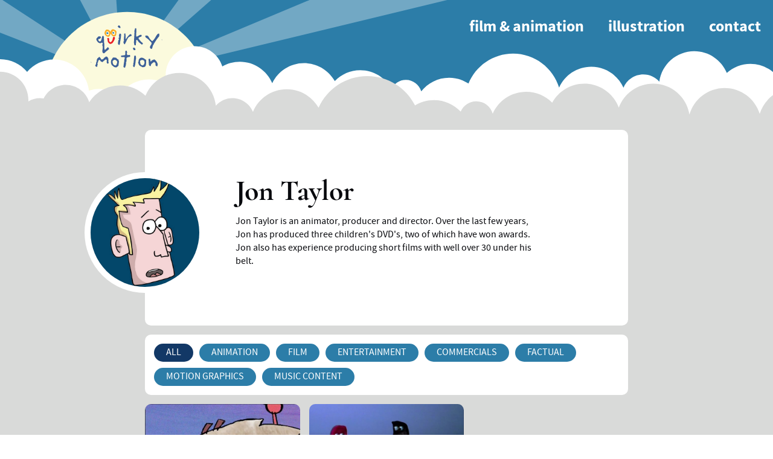

--- FILE ---
content_type: text/html; charset=UTF-8
request_url: https://www.quirkymotion.com/directors/jon-taylor
body_size: 4934
content:
<!DOCTYPE html>
<html lang="en" dir="ltr">
  <head>
    <meta charset="utf-8" />
<meta name="msapplication-TileColor" content="#fbfadd" />
<meta name="theme-color" content="#ffffff" />
<meta name="Generator" content="Drupal 10 (https://www.drupal.org)" />
<meta name="MobileOptimized" content="width" />
<meta name="HandheldFriendly" content="true" />
<meta name="viewport" content="width=device-width, initial-scale=1.0" />
<link rel="apple-touch-icon" sizes="180x180" href="/sites/default/files/favicons/apple-touch-icon.png" />
<link rel="icon" type="image/png" sizes="32x32" href="/sites/default/files/favicons/favicon-32x32.png" />
<link rel="icon" type="image/png" sizes="16x16" href="/sites/default/files/favicons/favicon-16x16.png" />
<link rel="manifest" href="/sites/default/files/favicons/site.webmanifest" />
<link rel="mask-icon" href="/sites/default/files/favicons/safari-pinned-tab.svg" color="#2d7da7" />
<link rel="canonical" href="https://www.quirkymotion.com/directors/jon-taylor" />
<link rel="shortlink" href="https://www.quirkymotion.com/taxonomy/term/15" />

    <title>Jon Taylor | Quirky Motion</title>
    <link rel="stylesheet" media="all" href="/sites/default/files/css/css_TgUnG1eSY4Mtt31zDxcFrKcBOaxP8Q4ozzLPMJsHVEE.css?delta=0&amp;language=en&amp;theme=quirkymotion2025&amp;include=[base64]" />
<link rel="stylesheet" media="all" href="/sites/default/files/css/css_Ig3HreUPZ4Rh7Zu6ZM-d1mYjxgu4X6_K_g8kIbTFSbo.css?delta=1&amp;language=en&amp;theme=quirkymotion2025&amp;include=[base64]" />

    <script src="https://use.fontawesome.com/releases/v6.1.0/js/all.js" defer crossorigin="anonymous"></script>
<script src="https://use.fontawesome.com/releases/v6.1.0/js/v4-shims.js" defer crossorigin="anonymous"></script>

  </head>
  <body class="path-taxonomy">
        <a href="#main-content" class="visually-hidden focusable skip-link">
      Skip to main content
    </a>
    
      <div class="dialog-off-canvas-main-canvas" data-off-canvas-main-canvas>
    <div id="universe">

  <section id="top">
    
  </section>

  <header role="header">
      <div class="region region-header">
    <div id="block-quirkymotion2025-branding" class="block block-system block-system-branding-block">
  
    
        <a href="/" rel="home" class="site-logo">
      <img src="/themes/quirkymotion2025/logo.svg" alt="Home" fetchpriority="high" />
    </a>
        <div class="site-name">
      <a href="/" rel="home">Quirky Motion</a>
    </div>
    </div>
<nav role="navigation" aria-labelledby="block-quirkymotion2025-main-menu-menu" id="block-quirkymotion2025-main-menu" class="block block-menu navigation menu--main">
            
  <h2 class="visually-hidden" id="block-quirkymotion2025-main-menu-menu">Main navigation</h2>
  

        
              <ul class="menu">
                    <li class="menu-item">
        <a href="/film-and-animation">Film &amp; Animation</a>
              </li>
                <li class="menu-item">
        <a href="/illustration">Illustration</a>
              </li>
                <li class="menu-item">
        <a href="/contact" data-drupal-link-system-path="node/3">Contact</a>
              </li>
        </ul>
  


  </nav>
<div id="block-quirkymotion2025-responsivemenumobileicon" class="responsive-menu-toggle-wrapper responsive-menu-toggle block block-responsive-menu block-responsive-menu-toggle">
  
    
      <a id="toggle-icon" class="toggle responsive-menu-toggle-icon" title="Menu" href="#off-canvas">
  <span class="icon"></span><span class="label">Menu</span>
</a>
  </div>

  </div>

  </header>

  <section id="navigation" class="cf">
    
  </section>

  

  

  

  <main class="cf" role="main">
    
    <div class="content">
        <div class="region region-content">
    <div data-drupal-messages-fallback class="hidden"></div><div id="block-quirkymotion2025-pagetitle" class="block block-core block-page-title-block">
  
    
      
  <h1 class="page-title">
            <div class="field field--name-name field--type-string field--label-hidden field__item">Jon Taylor</div>
      </h1>


  </div>
<div id="block-quirkymotion2025-content" class="block block-system block-system-main-block">
  
    
      <div class="field--name-field-people-image">  <img loading="lazy" src="/sites/default/files/images/people/2022/jon-taylor.jpg" width="500" height="500" alt="" />

</div>
<h1 class="page-title">
            <div class="field field--name-name field--type-string field--label-hidden field__item">Jon Taylor</div>
      </h1>
<div>
            <div class="clearfix text-formatted field field--name-description field--type-text-long field--label-hidden field__item"><p>Jon Taylor is an animator, producer and director. Over the last few years, Jon has produced three children's DVD's, two of which have won awards. Jon also has experience producing short films with well over 30 under his belt.</p></div>
      </div>

  </div>

  </div>

    </div>
    <section id="projects">
        <div class="region region-projects">
    <div class="views-element-container block block-views block-views-blockprojects-masonry-block-1" id="block-quirkymotion2025-views-block-projects-masonry-block-1">
  
    
      <div><div class="view view-projects-masonry view-id-projects_masonry view-display-id-block_1 js-view-dom-id-2d5fce5111b4fdf93607e0a8590481fe8c905755775b5a581aec1764c0f7332a">
  
    
        <div class="view-filters">
      <form class="views-exposed-form bef-exposed-form" data-bef-auto-submit-full-form="" data-bef-auto-submit="" data-bef-auto-submit-delay="500" data-drupal-selector="views-exposed-form-projects-masonry-block-1" action="/directors/jon-taylor" method="get" id="views-exposed-form-projects-masonry-block-1" accept-charset="UTF-8">
  <div class="form--inline clearfix">
  <div class="js-form-item form-item js-form-type-select form-type-select js-form-item-field-tags-target-id form-item-field-tags-target-id">
      <label for="edit-field-tags-target-id">Tags (field_tags)</label>
        <input type="hidden" name="field_tags_target_id" value="All" />
<div class="bef-links-use-ajax bef-links" data-drupal-selector="edit-field-tags-target-id" id="edit-field-tags-target-id" name="field_tags_target_id">
                              <ul><li><a href="https://www.quirkymotion.com/directors/jon-taylor" id="edit-field-tags-target-id-all" name="field_tags_target_id[All]" class="bef-link bef-link--selected">All</a>                      <li><a href="https://www.quirkymotion.com/directors/jon-taylor?field_tags_target_id=27" id="edit-field-tags-target-id-27" name="field_tags_target_id[27]" class="bef-link">Animation</a>                      <li><a href="https://www.quirkymotion.com/directors/jon-taylor?field_tags_target_id=28" id="edit-field-tags-target-id-28" name="field_tags_target_id[28]" class="bef-link">Film</a>                      <li><a href="https://www.quirkymotion.com/directors/jon-taylor?field_tags_target_id=32" id="edit-field-tags-target-id-32" name="field_tags_target_id[32]" class="bef-link">Entertainment</a>                      <li><a href="https://www.quirkymotion.com/directors/jon-taylor?field_tags_target_id=31" id="edit-field-tags-target-id-31" name="field_tags_target_id[31]" class="bef-link">Commercials</a>                      <li><a href="https://www.quirkymotion.com/directors/jon-taylor?field_tags_target_id=29" id="edit-field-tags-target-id-29" name="field_tags_target_id[29]" class="bef-link">Factual</a>                      <li><a href="https://www.quirkymotion.com/directors/jon-taylor?field_tags_target_id=33" id="edit-field-tags-target-id-33" name="field_tags_target_id[33]" class="bef-link">Motion Graphics</a>                      <li><a href="https://www.quirkymotion.com/directors/jon-taylor?field_tags_target_id=30" id="edit-field-tags-target-id-30" name="field_tags_target_id[30]" class="bef-link">Music Content</a></li></ul>      </div>

        </div>
<div data-drupal-selector="edit-actions" class="form-actions js-form-wrapper form-wrapper" id="edit-actions"><input data-bef-auto-submit-click="" class="js-hide button js-form-submit form-submit" data-drupal-selector="edit-submit-projects-masonry" type="submit" id="edit-submit-projects-masonry" value="Apply" />
</div>

</div>

</form>

    </div>
    
      <div class="view-content">
      <div data-drupal-masonry-layout class="masonry-layout-projects-masonry">

    <div class="masonry-item views-row">
    <div class="views-field views-field-field-featured-image"><div class="field-content">  <a href="/project/sparky-hamster" hreflang="en"><img loading="eager" src="/sites/default/files/styles/project_grid/public/2022-10/sparky610.jpg?itok=GhwjiqB2" width="610" height="475" alt="Sparky The Hamster" class="image-style-project-grid" />

</a>
</div></div><div class="views-field views-field-title"><span class="field-content"><a href="/project/sparky-hamster" hreflang="en">Sparky The Hamster</a></span></div>
  </div>
    <div class="masonry-item views-row">
    <div class="views-field views-field-field-featured-image"><div class="field-content">  <a href="/project/fair-sex-movement-jubilee-centre" hreflang="en"><img loading="eager" src="/sites/default/files/styles/project_grid/public/2022-03/fair-sex-featured.jpg?itok=BEmbBmiq" width="610" height="343" alt="Two claymation characters against a blue background." class="image-style-project-grid" />

</a>
</div></div><div class="views-field views-field-title"><span class="field-content"><a href="/project/fair-sex-movement-jubilee-centre" hreflang="en">Fair Sex Movement | Jubilee Centre</a></span></div>
  </div>

</div>

    </div>
  
          </div>
</div>

  </div>

  </div>

    </section>

  </main>

  <section id="lastslice">
    <div id="clouds-bottom"></div>
    <div id="skyline"></div>
    <div id="balloons-front"></div>
    <div id="balloons-mid"></div>
    <div id="balloons-back"></div>
  </section>

  <footer role="contentinfo">
    <div id="footer-container">
        <div class="region region-footerleft">
    <div id="block-quirkymotion2025-quirkymotionfooterblock" class="block block-block-content block-block-content7b1b3094-22f7-4754-8b2f-d7e8d0f3f007">
  
      <h2>Quirky Motion</h2>
    
      
            <div class="clearfix text-formatted field field--name-body field--type-text-with-summary field--label-hidden field__item"><h2>An ideas based film production company.</h2>

<p>live action, animation, entertainment, explainer videos, promotional films.</p></div>
      
  </div>

  </div>

        <div class="region region-footercenter">
    <div id="block-quirkymotion2025-whynotchat" class="block block-block-content block-block-content478871c5-3017-43a2-b5c2-1389e1d6642b">
  
    
      
            <div class="clearfix text-formatted field field--name-body field--type-text-with-summary field--label-hidden field__item"><h2>Want an unforgettable story? Chat with us to see how we can help.</h2>

<p><a href="http://quirkymotion.com/contact">Contact Us</a></p></div>
      
  </div>
<nav role="navigation" aria-labelledby="block-quirkymotion2025-socialmediamenu-menu" id="block-quirkymotion2025-socialmediamenu" class="block block-menu navigation menu--social-media-menu">
            
  <h2 class="visually-hidden" id="block-quirkymotion2025-socialmediamenu-menu">Social Media Menu</h2>
  

        
              <ul class="menu">
                    <li class="menu-item">
        <a href="https://twitter.com/quirkymotion" target="_blank" title="Twitter"><i class="fab fa-twitter" aria-hidden="true"></i> <span class="link-text">Twitter</span></a>
              </li>
                <li class="menu-item">
        <a href="https://www.facebook.com/quirkymotion" target="_blank" title="Facebook"><i class="fab fa-facebook" aria-hidden="true"></i> <span class="link-text">Facebook</span></a>
              </li>
                <li class="menu-item">
        <a href="https://www.youtube.com/user/QuirkyMotion" target="_blank" title="YouTube"><i class="fab fa-youtube" aria-hidden="true"></i> <span class="link-text">YouTube</span></a>
              </li>
                <li class="menu-item">
        <a href="https://uk.linkedin.com/company/quirky-motion-ltd" target="_blank" title="LinkedIn"><i class="fab fa-linkedin-in" aria-hidden="true"></i> <span class="link-text">LinkedIn</span></a>
              </li>
                <li class="menu-item">
        <a href="https://www.flickr.com/photos/50106945@N04" target="_blank" title="Flickr"><i class="fab fa-flickr" aria-hidden="true"></i> <span class="link-text">Flickr</span></a>
              </li>
                <li class="menu-item">
        <a href="https://www.instagram.com/quirkymotion" target="_blank" title="Instagram"><i class="fab fa-instagram" aria-hidden="true"></i> <span class="link-text">Instagram</span></a>
              </li>
        </ul>
  


  </nav>

  </div>

        <div class="region region-footerright">
    <nav role="navigation" aria-labelledby="block-quirkymotion2025-mainnavigation-menu" id="block-quirkymotion2025-mainnavigation" class="block block-menu navigation menu--main">
      
  <h2 id="block-quirkymotion2025-mainnavigation-menu">Navigation</h2>
  

        
              <ul class="menu">
                    <li class="menu-item">
        <a href="/film-and-animation">Film &amp; Animation</a>
              </li>
                <li class="menu-item">
        <a href="/illustration">Illustration</a>
              </li>
                <li class="menu-item">
        <a href="/contact" data-drupal-link-system-path="node/3">Contact</a>
              </li>
        </ul>
  


  </nav>
<div id="block-quirkymotion2025-tawk" class="block block-block-content block-block-content8240f628-d229-4bc5-baff-9f8a699a4386">
  
      <h2>Chat</h2>
    
      
            <div class="clearfix text-formatted field field--name-body field--type-text-with-summary field--label-hidden field__item"><script src="https://app.getgabs.com/getredtowp/iframe/rmhq2xvRoyMRx7MFAcQqCSAjcrro7YiqYBxHOgbeDKrHpwkiMZLMZyTKMhCh1WncHR9q0BD3gG0QgG8eM8sXde9CDJTdm6DsVbNT" async></script></div>
      
  </div>

  </div>

    </div>
  </footer>

</div>
  </div>

    <div class="off-canvas-wrapper"><div id="off-canvas">
              <ul>
                    <li class="menu-item--_4d141bb-6916-4383-a731-8d5b578a097a menu-name--main">
        <a href="/film-and-animation">Film &amp; Animation</a>
              </li>
                <li class="menu-item--_39b64c6-c39e-4f6b-8ae1-2266cb60fe26 menu-name--main">
        <a href="/illustration">Illustration</a>
              </li>
                <li class="menu-item--_c23d0aa-a4a8-406e-94da-8a239ad82a91 menu-name--main">
        <a href="/contact" data-drupal-link-system-path="node/3">Contact</a>
              </li>
        </ul>
  

</div></div>
    <script type="application/json" data-drupal-selector="drupal-settings-json">{"path":{"baseUrl":"\/","pathPrefix":"","currentPath":"taxonomy\/term\/15","currentPathIsAdmin":false,"isFront":false,"currentLanguage":"en"},"pluralDelimiter":"\u0003","suppressDeprecationErrors":true,"ajaxPageState":{"libraries":"[base64]","theme":"quirkymotion2025","theme_token":null},"ajaxTrustedUrl":{"\/directors\/jon-taylor":true},"masonry":{".masonry-layout-projects-masonry":{"masonry_ids":["masonry_view","masonry_view_projects_masonry","masonry_view_display_block_1"],"item_selector":".masonry-item","column_width":"","column_width_units":"css","gutter_width":"15","gutter_width_units":"px","resizable":true,"animated":true,"animation_duration":500,"fit_width":false,"rtl":false,"images_first":false,"images_lazyload":false,"lazyload_selector":"lazyload","lazyloaded_selector":"lazyloaded","stamp":"","force_width":true,"percent_position":true,"extra_options":[]}},"responsive_menu":{"position":"left","theme":"theme-dark","pagedim":"pagedim-black","modifyViewport":true,"use_bootstrap":false,"breakpoint":"all and (min-width: 881px)","drag":false},"ajaxLoader":{"markup":"\u003Cdiv class=\u0022ajax-throbber sk-flow\u0022\u003E\n              \u003Cdiv class=\u0022sk-flow-dot\u0022\u003E\u003C\/div\u003E\n              \u003Cdiv class=\u0022sk-flow-dot\u0022\u003E\u003C\/div\u003E\n              \u003Cdiv class=\u0022sk-flow-dot\u0022\u003E\u003C\/div\u003E\n            \u003C\/div\u003E","hideAjaxMessage":false,"alwaysFullscreen":false,"throbberPosition":"body"},"views":{"ajax_path":"\/views\/ajax","ajaxViews":{"views_dom_id:2d5fce5111b4fdf93607e0a8590481fe8c905755775b5a581aec1764c0f7332a":{"view_name":"projects_masonry","view_display_id":"block_1","view_args":"15","view_path":"\/taxonomy\/term\/15","view_base_path":null,"view_dom_id":"2d5fce5111b4fdf93607e0a8590481fe8c905755775b5a581aec1764c0f7332a","pager_element":0}}},"user":{"uid":0,"permissionsHash":"6654fef6609351a11f45cbd423b6b8edcd4a17a3d77a067f8eadd3490bc123a2"}}</script>
<script src="/sites/default/files/js/js_1wjOy1bukTduCN1J5U0FY1lZmKYVUkYm6sEZnnRjil0.js?scope=footer&amp;delta=0&amp;language=en&amp;theme=quirkymotion2025&amp;include=eJx9TlsKwzAMu1BIjhScVW29JXGJnT5uvweDjUH3owcSSHSlPWahAS3QR3ubm6SE5hLM0CL2RRRDHDk_rAbqJlF7KmxnlQkVjfJZnLneNHZFfO66UarRBpWC8KW9rtO_zOvMxRVSqe0Ib_aZDunmGnSRqrwiFtQefry_SB15citj0_BC__xyB9FYbmo"></script>

  </body>
</html>


--- FILE ---
content_type: text/css
request_url: https://www.quirkymotion.com/sites/default/files/css/css_Ig3HreUPZ4Rh7Zu6ZM-d1mYjxgu4X6_K_g8kIbTFSbo.css?delta=1&language=en&theme=quirkymotion2025&include=eJyFjlsKwjAQRTcUGym4njCx1xibZOpMWltX7wsRVOjP5b4-Dp1odompg1j6-KYehb2HGI9aIQ7zwIrOHWK6R7UBBULJ7FlgC0umFK8w5zFKv2SukUu7bXfWk_5pQ2JPaaN1SbGE3z1DlQLUCHTgonGCyyij_cqNF1A_cCx19Zofuvp6I-miFfmFP0Vc1D61ydyNCTeLf3nt
body_size: 6891
content:
/* @license MIT https://github.com/necolas/normalize.css/blob/8.0.1/LICENSE.md */
html{line-height:1.15;-webkit-text-size-adjust:100%;}body{margin:0;}main{display:block;}h1{font-size:2em;margin:0.67em 0;}hr{box-sizing:content-box;height:0;overflow:visible;}pre{font-family:monospace,monospace;font-size:1em;}a{background-color:transparent;}abbr[title]{border-bottom:none;text-decoration:underline;text-decoration:underline dotted;}b,strong{font-weight:bolder;}code,kbd,samp{font-family:monospace,monospace;font-size:1em;}small{font-size:80%;}sub,sup{font-size:75%;line-height:0;position:relative;vertical-align:baseline;}sub{bottom:-0.25em;}sup{top:-0.5em;}img{border-style:none;}button,input,optgroup,select,textarea{font-family:inherit;font-size:100%;line-height:1.15;margin:0;}button,input{overflow:visible;}button,select{text-transform:none;}button,[type="button"],[type="reset"],[type="submit"]{-webkit-appearance:button;}button::-moz-focus-inner,[type="button"]::-moz-focus-inner,[type="reset"]::-moz-focus-inner,[type="submit"]::-moz-focus-inner{border-style:none;padding:0;}button:-moz-focusring,[type="button"]:-moz-focusring,[type="reset"]:-moz-focusring,[type="submit"]:-moz-focusring{outline:1px dotted ButtonText;}fieldset{padding:0.35em 0.75em 0.625em;}legend{box-sizing:border-box;color:inherit;display:table;max-width:100%;padding:0;white-space:normal;}progress{vertical-align:baseline;}textarea{overflow:auto;}[type="checkbox"],[type="radio"]{box-sizing:border-box;padding:0;}[type="number"]::-webkit-inner-spin-button,[type="number"]::-webkit-outer-spin-button{height:auto;}[type="search"]{-webkit-appearance:textfield;outline-offset:-2px;}[type="search"]::-webkit-search-decoration{-webkit-appearance:none;}::-webkit-file-upload-button{-webkit-appearance:button;font:inherit;}details{display:block;}summary{display:list-item;}template{display:none;}[hidden]{display:none;}
/* @license GPL-2.0-or-later https://www.drupal.org/licensing/faq */
.progress__track{border-color:#b3b3b3;border-radius:10em;background-color:#f2f1eb;background-image:linear-gradient(#e7e7df,#f0f0f0);box-shadow:inset 0 1px 3px hsla(0,0%,0%,0.16);}.progress__bar{height:16px;margin-top:-1px;margin-left:-1px;padding:0 1px;-webkit-transition:width 0.5s ease-out;transition:width 0.5s ease-out;-webkit-animation:animate-stripes 3s linear infinite;border:1px #07629a solid;border-radius:10em;background:#057ec9;background-image:linear-gradient(to bottom,rgba(0,0,0,0),rgba(0,0,0,0.15)),linear-gradient(to right bottom,#0094f0 0%,#0094f0 25%,#007ecc 25%,#007ecc 50%,#0094f0 50%,#0094f0 75%,#0094f0 100%);background-size:40px 40px;}[dir="rtl"] .progress__bar{margin-right:-1px;margin-left:0;-webkit-animation-direction:reverse;animation-direction:reverse;}@media screen and (prefers-reduced-motion:reduce){.progress__bar{-webkit-transition:none;transition:none;-webkit-animation:none;}}@keyframes animate-stripes{0%{background-position:0 0,0 0;}100%{background-position:0 0,-80px 0;}}
.action-links{margin:1em 0;padding:0;list-style:none;}[dir="rtl"] .action-links{margin-right:0;}.action-links li{display:inline-block;margin:0 0.3em;}.action-links li:first-child{margin-left:0;}[dir="rtl"] .action-links li:first-child{margin-right:0;margin-left:0.3em;}.button-action{display:inline-block;padding:0.2em 0.5em 0.3em;text-decoration:none;line-height:160%;}.button-action::before{margin-left:-0.1em;padding-right:0.2em;content:"+";font-weight:900;}[dir="rtl"] .button-action::before{margin-right:-0.1em;margin-left:0;padding-right:0;padding-left:0.2em;}
.breadcrumb{padding-bottom:0.5em;}.breadcrumb ol{margin:0;padding:0;}[dir="rtl"] .breadcrumb ol{margin-right:0;}.breadcrumb li{display:inline;margin:0;padding:0;list-style-type:none;}.breadcrumb li::before{content:" \BB ";}.breadcrumb li:first-child::before{content:none;}
.button,.image-button{margin-right:1em;margin-left:1em;}.button:first-child,.image-button:first-child{margin-right:0;margin-left:0;}
.container-inline label::after,.container-inline .label::after{content:":";}.form-type-radios .container-inline label::after,.form-type-checkboxes .container-inline label::after{content:"";}.form-type-radios .container-inline .form-type-radio,.form-type-checkboxes .container-inline .form-type-checkbox{margin:0 1em;}.container-inline .form-actions,.container-inline.form-actions{margin-top:0;margin-bottom:0;}
details{margin-top:1em;margin-bottom:1em;border:1px solid #ccc;}details > .details-wrapper{padding:0.5em 1.5em;}summary{padding:0.2em 0.5em;cursor:pointer;}
.exposed-filters .filters{float:left;margin-right:1em;}[dir="rtl"] .exposed-filters .filters{float:right;margin-right:0;margin-left:1em;}.exposed-filters .form-item{margin:0 0 0.1em 0;padding:0;}.exposed-filters .form-item label{float:left;width:10em;font-weight:normal;}[dir="rtl"] .exposed-filters .form-item label{float:right;}.exposed-filters .form-select{width:14em;}.exposed-filters .current-filters{margin-bottom:1em;}.exposed-filters .current-filters .placeholder{font-weight:bold;font-style:normal;}.exposed-filters .additional-filters{float:left;margin-right:1em;}[dir="rtl"] .exposed-filters .additional-filters{float:right;margin-right:0;margin-left:1em;}
.field__label{font-weight:bold;}.field--label-inline .field__label,.field--label-inline .field__items{float:left;}.field--label-inline .field__label,.field--label-inline > .field__item,.field--label-inline .field__items{padding-right:0.5em;}[dir="rtl"] .field--label-inline .field__label,[dir="rtl"] .field--label-inline .field__items{padding-right:0;padding-left:0.5em;}.field--label-inline .field__label::after{content:":";}
form .field-multiple-table{margin:0;}form .field-multiple-table .field-multiple-drag{width:30px;padding-right:0;}[dir="rtl"] form .field-multiple-table .field-multiple-drag{padding-left:0;}form .field-multiple-table .field-multiple-drag .tabledrag-handle{padding-right:0.5em;}[dir="rtl"] form .field-multiple-table .field-multiple-drag .tabledrag-handle{padding-right:0;padding-left:0.5em;}form .field-add-more-submit{margin:0.5em 0 0;}.form-item,.form-actions{margin-top:1em;margin-bottom:1em;}tr.odd .form-item,tr.even .form-item{margin-top:0;margin-bottom:0;}.form-composite > .fieldset-wrapper > .description,.form-item .description{font-size:0.85em;}label.option{display:inline;font-weight:normal;}.form-composite > legend,.label{display:inline;margin:0;padding:0;font-size:inherit;font-weight:bold;}.form-checkboxes .form-item,.form-radios .form-item{margin-top:0.4em;margin-bottom:0.4em;}.form-type-radio .description,.form-type-checkbox .description{margin-left:2.4em;}[dir="rtl"] .form-type-radio .description,[dir="rtl"] .form-type-checkbox .description{margin-right:2.4em;margin-left:0;}.marker{color:#e00;}.form-required::after{display:inline-block;width:6px;height:6px;margin:0 0.3em;content:"";vertical-align:super;background-image:url(/themes/quirkymotion2025/images/icons/required.svg);background-repeat:no-repeat;background-size:6px 6px;}abbr.tabledrag-changed,abbr.ajax-changed{border-bottom:none;}.form-item input.error,.form-item textarea.error,.form-item select.error{border:2px solid red;}.form-item--error-message::before{display:inline-block;width:14px;height:14px;content:"";vertical-align:sub;background:url(/themes/quirkymotion2025/images/icons/error.svg) no-repeat;background-size:contain;}
.icon-help{padding:1px 0 1px 20px;background:url(/themes/quirkymotion2025/images/icons/help.png) 0 50% no-repeat;}[dir="rtl"] .icon-help{padding:1px 20px 1px 0;background-position:100% 50%;}.feed-icon{display:block;overflow:hidden;width:16px;height:16px;text-indent:-9999px;background:url(/themes/quirkymotion2025/images/icons/feed.svg) no-repeat;}
.form--inline .form-item{float:left;margin-right:0.5em;}[dir="rtl"] .form--inline .form-item{float:right;margin-right:0;margin-left:0.5em;}[dir="rtl"] .views-filterable-options-controls .form-item{margin-right:2%;}.form--inline .form-item-separator{margin-top:2.3em;margin-right:1em;margin-left:0.5em;}[dir="rtl"] .form--inline .form-item-separator{margin-right:0.5em;margin-left:1em;}.form--inline .form-actions{clear:left;}[dir="rtl"] .form--inline .form-actions{clear:right;}
.item-list .title{font-weight:bold;}.item-list ul{margin:0 0 0.75em 0;padding:0;}.item-list li{margin:0 0 0.25em 1.5em;padding:0;}[dir="rtl"] .item-list li{margin:0 1.5em 0.25em 0;}.item-list--comma-list{display:inline;}.item-list--comma-list .item-list__comma-list,.item-list__comma-list li,[dir="rtl"] .item-list--comma-list .item-list__comma-list,[dir="rtl"] .item-list__comma-list li{margin:0;}
button.link{margin:0;padding:0;cursor:pointer;border:0;background:transparent;font-size:1em;}label button.link{font-weight:bold;}
ul.inline,ul.links.inline{display:inline;padding-left:0;}[dir="rtl"] ul.inline,[dir="rtl"] ul.links.inline{padding-right:0;padding-left:15px;}ul.inline li{display:inline;padding:0 0.5em;list-style-type:none;}ul.links a.is-active{color:#000;}
ul.menu{margin-left:1em;padding:0;list-style:none outside;text-align:left;}[dir="rtl"] ul.menu{margin-right:1em;margin-left:0;text-align:right;}.menu-item--expanded{list-style-type:circle;list-style-image:url(/themes/quirkymotion2025/images/icons/menu-expanded.png);}.menu-item--collapsed{list-style-type:disc;list-style-image:url(/themes/quirkymotion2025/images/icons/menu-collapsed.png);}[dir="rtl"] .menu-item--collapsed{list-style-image:url(/themes/quirkymotion2025/images/icons/menu-collapsed-rtl.png);}.menu-item{margin:0;padding-top:0.2em;}ul.menu a.is-active{color:#000;}
.more-link{display:block;text-align:right;}[dir="rtl"] .more-link{text-align:left;}
.pager__items{clear:both;text-align:center;}.pager__item{display:inline;padding:0.5em;}.pager__item.is-active{font-weight:bold;}
tr.drag{background-color:#fffff0;}tr.drag-previous{background-color:#ffd;}body div.tabledrag-changed-warning{margin-bottom:0.5em;}
tr.selected td{background:#ffc;}td.checkbox,th.checkbox{text-align:center;}[dir="rtl"] td.checkbox,[dir="rtl"] th.checkbox{text-align:center;}
th.is-active img{display:inline;}td.is-active{background-color:#ddd;}
div.tabs{margin:1em 0;}ul.tabs{margin:0 0 0.5em;padding:0;list-style:none;}.tabs > li{display:inline-block;margin-right:0.3em;}[dir="rtl"] .tabs > li{margin-right:0;margin-left:0.3em;}.tabs a{display:block;padding:0.2em 1em;text-decoration:none;}.tabs a.is-active{background-color:#eee;}.tabs a:focus,.tabs a:hover{background-color:#f5f5f5;}
.form-textarea-wrapper textarea{display:block;box-sizing:border-box;width:100%;margin:0;}
.ui-dialog--narrow{max-width:500px;}@media screen and (max-width:600px){.ui-dialog--narrow{min-width:95%;max-width:95%;}}
.messages{padding:15px 20px 15px 35px;word-wrap:break-word;border:1px solid;border-width:1px 1px 1px 0;border-radius:2px;background:no-repeat 10px 17px;overflow-wrap:break-word;}[dir="rtl"] .messages{padding-right:35px;padding-left:20px;text-align:right;border-width:1px 0 1px 1px;background-position:right 10px top 17px;}.messages + .messages{margin-top:1.538em;}.messages__list{margin:0;padding:0;list-style:none;}.messages__item + .messages__item{margin-top:0.769em;}.messages--status{color:#325e1c;border-color:#c9e1bd #c9e1bd #c9e1bd transparent;background-color:#f3faef;background-image:url(/themes/quirkymotion2025/images/icons/check.svg);box-shadow:-8px 0 0 #77b259;}[dir="rtl"] .messages--status{margin-left:0;border-color:#c9e1bd transparent #c9e1bd #c9e1bd;box-shadow:8px 0 0 #77b259;}.messages--warning{color:#734c00;border-color:#f4daa6 #f4daa6 #f4daa6 transparent;background-color:#fdf8ed;background-image:url(/themes/quirkymotion2025/images/icons/warning.svg);box-shadow:-8px 0 0 #e09600;}[dir="rtl"] .messages--warning{border-color:#f4daa6 transparent #f4daa6 #f4daa6;box-shadow:8px 0 0 #e09600;}.messages--error{color:#a51b00;border-color:#f9c9bf #f9c9bf #f9c9bf transparent;background-color:#fcf4f2;background-image:url(/themes/quirkymotion2025/images/icons/error.svg);box-shadow:-8px 0 0 #e62600;}[dir="rtl"] .messages--error{border-color:#f9c9bf transparent #f9c9bf #f9c9bf;box-shadow:8px 0 0 #e62600;}.messages--error p.error{color:#a51b00;}
@keyframes animatedBalloonRTL{0%{background-position:100% bottom;background-size:1px;}15%{background-position:85% top;background-size:115px;}85%{background-position:15% top;background-size:115px;}100%{background-position:0% bottom;background-size:1px;}}@keyframes animatedBalloonLTR{0%{background-position:0% bottom;background-size:1px;}15%{background-position:15% top;background-size:36px;}85%{background-position:85% top;background-size:36px;}100%{background-position:100% bottom;background-size:1px;}}@font-face{font-family:"source_sans_probold";src:url(/themes/quirkymotion2025/fonts/sourcesanspro-bold-webfont.woff) format("woff");font-weight:normal;font-style:normal;}@font-face{font-family:"source_sans_prosemi";src:url(/themes/quirkymotion2025/fonts/sourcesanspro-semibold-webfont.woff) format("woff");font-weight:normal;font-style:normal;}@font-face{font-family:"source_sans_prolight";src:url(/themes/quirkymotion2025/fonts/sourcesanspro-light-webfont.woff) format("woff");font-weight:normal;font-style:normal;}@font-face{font-family:"source_sans_proregular";src:url(/themes/quirkymotion2025/fonts/sourcesanspro-regular-webfont.woff) format("woff");font-weight:normal;font-style:normal;}@font-face{font-family:"cormorant-light";src:url(/themes/quirkymotion2025/fonts/cormorant-light-webfont.woff);font-weight:normal;font-style:normal;}@font-face{font-family:"cormorant-lightitalic";src:url(/themes/quirkymotion2025/fonts/cormorant-lightitalic-webfont.woff);font-weight:normal;font-style:normal;}@font-face{font-family:"cormorant-regular";src:url(/themes/quirkymotion2025/fonts/cormorant-regular-webfont.woff);font-weight:normal;font-style:normal;}@font-face{font-family:"cormorant-italic";src:url(/themes/quirkymotion2025/fonts/cormorant-italic-webfont.woff);font-weight:normal;font-style:normal;}@font-face{font-family:"cormorant-bold";src:url(/themes/quirkymotion2025/fonts/cormorant-bold-webfont.woff);font-weight:normal;font-style:normal;}@font-face{font-family:"cormorant-semibold";src:url(/themes/quirkymotion2025/fonts/cormorant-semibold-webfont.woff);font-weight:normal;font-style:normal;}@font-face{font-family:"cormorant-semibolditalic";src:url(/themes/quirkymotion2025/fonts/cormorant-semibolditalic-webfont.woff);font-weight:normal;font-style:normal;}*{transition:all 200ms ease-in-out;}:root{font-family:"source_sans_proregular",Arial,Helvetica,san-serif;}html{scroll-behavior:smooth;}body{margin:0;padding:0;color:#08090d;font-weight:normal;background:white;}h1,h2,h3,h4,h5,h6{font-weight:normal;}h1{font-size:2rem;}p{font-size:1rem;line-height:1.4rem;}b,strong{font-family:"source_sans_probold",Arial,Helvetica,san-serif;font-weight:normal;}.cf:after{content:"";display:table;clear:both;}.region{max-width:1400px;margin:0 auto;}header{height:115px;background-image:url(/themes/quirkymotion2025/images/quirky-header-bg.svg);background-position-y:top;background-position-x:-600px;background-size:2200px;background-color:#2c7da8;background-repeat:repeat-x;}header .region #block-quirkymotion2025-branding a.site-logo{position:absolute;top:25px;left:200px;display:block;}header .region #block-quirkymotion2025-branding a.site-logo img{height:50px;}header .region #block-quirkymotion2025-branding .site-name{display:none;}section#navigation{color:#2c7da8;background-color:#d9dad9;}section#navigation ul.menu{margin:0;padding:0;text-align:center;}section#navigation ul.menu li.menu-item{padding:0;}section#navigation ul.menu li.menu-item a{display:block;padding:20px;font-size:2rem;color:#2c7da8;text-decoration:none;}section#banner,section#intro{color:white;background-color:#465b65;}section#banner .region{max-width:100%;}section#banner .region #block-quirkymotion2025-introvideo{overflow:hidden;}section#banner .region #block-quirkymotion2025-introvideo p{margin:0;}section#banner .region #block-quirkymotion2025-introvideo p video{position:relative;left:50%;transform:translate(-50%,0);height:200px;}section#intro{padding-bottom:4rem;background-image:url(/themes/quirkymotion2025/images/quirky-clouds-grey-top.svg);background-position:bottom center;background-size:4200px;background-repeat:repeat-x;}section#intro h2{margin:0;padding:3rem 4%;text-align:center;font-size:2rem;}.masonry{width:unset !important;margin-top:15px;}.masonry .masonry-item{width:100%;}.masonry .masonry-item a img{margin:0px 0 5px 0;display:block;border-radius:10px;}.masonry .masonry-item .views-label-field-illustration-image .views-label-field-illustration-image{display:none;}.masonry .masonry-item .views-field-title{text-align:left;}.masonry .masonry-item .views-field-title a{display:block;padding:0 0 15px 0;font-family:"source_sans_probold",Arial,Helvetica,san-serif;font-size:1.2rem;line-height:1.2rem;text-decoration:none;color:#08090d;}main{padding-bottom:30px;background-color:#d9dad9;}main h1.page-title{margin:0;font-family:"cormorant-bold","Times New Roman",Georgia,serif;text-align:center;line-height:1.5rem;}main img{max-width:100%;height:auto !important;}main .region-content{max-width:1000px;position:relative;padding:2rem;box-sizing:border-box;background-color:white;border-radius:10px;}main .region-content a{color:#09ba24;}main .region-content a:hover{color:#09ba24;}main .field--name-field-category-image,main .field--name-field-people-image,main .field_category_image{text-align:center;}main .field--name-field-category-image img,main .field--name-field-people-image img,main .field_category_image img{width:180px;border-radius:50%;}main article article.media{margin:3rem 0;}body.path-frontpage section#intro h2{font-family:"cormorant-semibolditalic","Times New Roman",Georgia,serif;font-size:2rem;}body.path-frontpage main{text-align:center;}body.path-frontpage main .region-content{padding:0 0 3rem 0;background:none;}body.path-frontpage main .region-content h1.page-title{display:none;text-align:center;}body.path-frontpage main .region-content p{font-family:"cormorant-bold","Times New Roman",Georgia,serif;font-size:2rem;line-height:2.2rem;}body.path-frontpage main .region-content a{color:unset;}body.path-frontpage main .region-content a:hover{color:unset;}body.path-frontpage main .region-content #block-quirkymotion2025-views-block-homepage-images-block-1 .view-homepage-images .view-content .views-row{width:100%;height:170px;margin-top:1rem;}body.path-frontpage main .region-content #block-quirkymotion2025-views-block-homepage-images-block-1 .view-homepage-images .view-content .views-row a{display:flex;height:100%;align-items:center;justify-content:center;border-radius:20px;text-decoration:none;color:white;background-size:cover;}body.path-frontpage main .region-content #block-quirkymotion2025-views-block-homepage-images-block-1 .view-homepage-images .view-content .views-row a h2{font-family:"cormorant-bold","Times New Roman",Georgia,serif;font-size:2rem;text-shadow:0 0 10px black;}body.path-frontpage main .region-content .view-client-list .view-content .views-row{display:inline-block;}body.path-frontpage main .region-content .view-client-list .view-content .views-row .views-field-field-client-logo img.client-logo{border-radius:50%;}body.path-frontpage main .region-content .view-client-list .view-footer p{margin-top:10px;font-size:1.4rem;}body.path-taxonomy main #block-quirkymotion2025-pagetitle .page-title{display:none;}body.path-node main #block-pagetitle{margin-bottom:2rem;}main .content:first-of-type,section#projects,#footer-container{width:90%;margin:0 auto;}main a{color:unset;text-decoration:none;}main .marker-highlight-blue-1{background-image:url(/themes/quirkymotion2025/images/highlight-blue-01.png);}main .marker-highlight-blue-1:hover{background-image:url(/themes/quirkymotion2025/images/highlight-blue-01-hover.png);}main .marker-highlight-blue-2{background-image:url(/themes/quirkymotion2025/images/highlight-blue-02.png);}main .marker-highlight-blue-2:hover{background-image:url(/themes/quirkymotion2025/images/highlight-blue-02-hover.png);}main .marker-highlight-blue-3{background-image:url(/themes/quirkymotion2025/images/highlight-blue-03.png);}main .marker-highlight-blue-3:hover{background-image:url(/themes/quirkymotion2025/images/highlight-blue-03-hover.png);}main .marker-highlight-yellow{background-image:url(/themes/quirkymotion2025/images/highlight-yellow.png);}main .marker-highlight-yellow:hover{background-image:url(/themes/quirkymotion2025/images/highlight-yellow-hover.png);}main .marker-highlight-purple{background-image:url(/themes/quirkymotion2025/images/highlight-purple.png);}main .marker-highlight-purple:hover{background-image:url(/themes/quirkymotion2025/images/highlight-purple-hover.png);}main .marker-highlight-blue-1,main .marker-highlight-blue-2,main .marker-highlight-blue-3,main .marker-highlight-purple,main .marker-highlight-yellow{background-repeat:no-repeat;background-size:100% 100%;}section#lastslice{position:relative;background-image:url(/themes/quirkymotion2025/images/quirky-sky-bg.jpg);background-position:bottom center;background-size:1400px;background-color:#2c7da8;background-repeat:repeat-x;height:388px;}section#lastslice #clouds-bottom{position:relative;width:100%;height:29px;background-image:url(/themes/quirkymotion2025/images/quirky-clouds-grey-bottom.png);background-position:top center;background-size:1400px;background-repeat:repeat-x;z-index:99;}section#lastslice #skyline{position:absolute;width:100%;height:100%;background-image:url(/themes/quirkymotion2025/images/quirky-skyline.png);background-position:bottom center;background-size:1400px;background-repeat:repeat-x;z-index:2;}section#lastslice #balloons-front{position:absolute;width:100%;height:127px;top:50px;background-image:url(/themes/quirkymotion2025/images/cloud-balloon-large.png);background-repeat:no-repeat;animation:animatedBalloonRTL 20s linear infinite;z-index:4;}section#lastslice #balloons-mid{position:absolute;width:100%;height:54px;top:90px;background-image:url(/themes/quirkymotion2025/images/cloud-balloon-medium.png);background-repeat:no-repeat;animation:animatedBalloonLTR 30s linear infinite;z-index:3;}section#lastslice #balloons-back{position:absolute;width:100%;height:43px;top:170px;background-image:url(/themes/quirkymotion2025/images/cloud-balloon-small.png);background-repeat:no-repeat;animation:animatedBalloonLTR 40s linear infinite;z-index:1;}#block-quirkymotion2025-webform{margin-bottom:30px;}#block-quirkymotion2025-webform form input,#block-quirkymotion2025-webform form textarea{padding:15px;border:2px solid #123866;border-radius:0 15px 15px 15px;}#block-quirkymotion2025-webform form input{box-sizing:border-box;width:100%;}#block-quirkymotion2025-webform form input.button{color:white;border-radius:150px;background-color:#e4991c;border-color:#e4991c;}#block-quirkymotion2025-webform form input.button:hover{background-color:#ffa60d;border-color:#ffa60d;}nav#block-quirkymotion2025-socialmediamenu ul.menu,nav#block-quirkymotion2025-socialmediamenu-2 ul.menu{margin:0;}nav#block-quirkymotion2025-socialmediamenu ul.menu li.menu-item,nav#block-quirkymotion2025-socialmediamenu-2 ul.menu li.menu-item{display:inline-block;margin:0;padding:0;}nav#block-quirkymotion2025-socialmediamenu ul.menu li.menu-item a,nav#block-quirkymotion2025-socialmediamenu-2 ul.menu li.menu-item a{display:flex;flex-wrap:wrap;align-items:center;justify-content:center;width:3rem;height:3rem;margin:0 3px 6px 0;font-size:1.6rem;color:white;border-radius:3rem;border:2px solid #123866;background-color:#123866;}nav#block-quirkymotion2025-socialmediamenu ul.menu li.menu-item a:hover,nav#block-quirkymotion2025-socialmediamenu-2 ul.menu li.menu-item a:hover{background-color:#2c7da8;border-color:#2c7da8;}nav#block-quirkymotion2025-socialmediamenu ul.menu li.menu-item a span.link-text,nav#block-quirkymotion2025-socialmediamenu-2 ul.menu li.menu-item a span.link-text{display:none;}footer{margin-top:29px;color:white;text-align:center;background-color:#08090d;}footer #footer-container .region{margin:0;}footer #footer-container h1,footer #footer-container h2,footer #footer-container h3{font-family:"cormorant-bold","Times New Roman",Georgia,serif;}footer #footer-container a{color:#2c7da8;text-decoration:none;}footer #footer-container a:hover{color:white;text-decoration:underline;}footer #footer-container .region-footerleft,footer #footer-container .region-footercenter{margin-bottom:2rem;padding-bottom:2rem;border-bottom:1px dotted #465b65;border-width:50%;}footer #footer-container .region-footercenter p a{font-size:1.8rem;}footer #footer-container nav#block-quirkymotion2025-socialmediamenu ul.menu{display:grid;margin:0;grid-template-columns:auto auto auto;justify-content:center;}footer #footer-container nav#block-quirkymotion2025-socialmediamenu ul.menu li.menu-item{margin:0.5rem;padding:0;}footer #footer-container nav#block-quirkymotion2025-socialmediamenu ul.menu li.menu-item a{display:flex;flex-wrap:wrap;align-items:center;justify-content:center;width:3rem;height:3rem;font-size:1.6rem;color:white;border-radius:3rem;border:2px solid #2c7da8;background-color:#08090d;}footer #footer-container nav#block-quirkymotion2025-socialmediamenu ul.menu li.menu-item a:hover{background-color:#123866;border-color:white;}footer #footer-container nav#block-quirkymotion2025-socialmediamenu ul.menu li.menu-item a span.link-text{display:none;}footer #footer-container #block-quirkymotion2025-mainnavigation{padding-bottom:3rem;}footer #footer-container #block-quirkymotion2025-mainnavigation ul.menu{margin:0;text-align:center;}footer #footer-container #block-quirkymotion2025-mainnavigation ul.menu li a.is-active{color:white;}.baguettebox{text-align:center;}.baguettebox .field__item{display:inline-block;margin:0 5px 10px 5px;font-size:0;}#block-views-block-clients-block-1,#block-quirkymotion2025-views-block-directors-block-1{margin-top:30px;}#block-views-block-clients-block-1 .view-content .views-row,#block-quirkymotion2025-views-block-directors-block-1 .view-content .views-row{margin-bottom:10px;text-align:center;}#block-views-block-clients-block-1 .view-content .views-row a,#block-quirkymotion2025-views-block-directors-block-1 .view-content .views-row a{color:#2c7da8;text-decoration:none;}#block-views-block-clients-block-1 .view-content .views-row .views-field-field-people-image img,#block-views-block-clients-block-1 .view-content .views-row .views-field-field-client-logo img,#block-quirkymotion2025-views-block-directors-block-1 .view-content .views-row .views-field-field-people-image img,#block-quirkymotion2025-views-block-directors-block-1 .view-content .views-row .views-field-field-client-logo img{border-radius:50%;}#block-views-block-tags-block-1{display:block;text-align:left;margin:0 auto;padding:0;}#block-views-block-tags-block-1 span{margin:5px;float:none;display:inline-block;font-size:16px;text-transform:uppercase;}#block-views-block-tags-block-1 span a{display:block;background-color:#2c7da8;border-radius:40px;padding:10px 16px 9px;color:#fff;text-decoration:none;border-bottom:none;}#block-views-block-tags-block-1 span a.active{background-color:#123866;}#block-views-block-projects-grid-block-1 .view-filters,main .view-taxonomy-term .view-filters{margin:2rem 0;}#block-views-block-projects-grid-block-1 .view-content,main .view-taxonomy-term .view-content{margin:2rem 0;}#block-views-block-projects-grid-block-1 .view-content .views-row,main .view-taxonomy-term .view-content .views-row{width:100%;margin-bottom:30px;}#block-views-block-projects-grid-block-1 .view-content .views-field-field-featured-image img,main .view-taxonomy-term .view-content .views-field-field-featured-image img{border-radius:10px;}#block-views-block-projects-grid-block-1 .view-content .views-field-title,main .view-taxonomy-term .view-content .views-field-title{text-align:left;}#block-views-block-projects-grid-block-1 .view-content .views-field-title a,main .view-taxonomy-term .view-content .views-field-title a{font-family:"source_sans_probold",Arial,Helvetica,san-serif;font-size:1.2rem;line-height:1.2rem;text-decoration:none;color:#08090d;}form#views-exposed-form-projects-grid-block-1,form#views-exposed-form-projects-masonry-block-1,form#views-exposed-form-illustrations-block-1{margin-top:15px;padding:10px;background-color:white;border-radius:10px;}form#views-exposed-form-projects-grid-block-1 .form-item-field-tags-target-id,form#views-exposed-form-projects-masonry-block-1 .form-item-field-tags-target-id,form#views-exposed-form-illustrations-block-1 .form-item-field-tags-target-id{margin:0;}form#views-exposed-form-projects-grid-block-1 label,form#views-exposed-form-projects-masonry-block-1 label,form#views-exposed-form-illustrations-block-1 label{display:none;}form#views-exposed-form-projects-grid-block-1 ul,form#views-exposed-form-projects-masonry-block-1 ul,form#views-exposed-form-illustrations-block-1 ul{margin:0;padding:0;}form#views-exposed-form-projects-grid-block-1 ul li,form#views-exposed-form-projects-masonry-block-1 ul li,form#views-exposed-form-illustrations-block-1 ul li{margin:5px;float:none;display:inline-block;font-size:16px;text-transform:uppercase;}form#views-exposed-form-projects-grid-block-1 ul li a,form#views-exposed-form-projects-masonry-block-1 ul li a,form#views-exposed-form-illustrations-block-1 ul li a{display:block;background-color:#2c7da8;border-radius:40px;padding:5px 20px 7px;color:#fff;text-decoration:none;border-bottom:none;}form#views-exposed-form-projects-grid-block-1 ul li a:hover,form#views-exposed-form-projects-grid-block-1 ul li a.bef-link--selected,form#views-exposed-form-projects-masonry-block-1 ul li a:hover,form#views-exposed-form-projects-masonry-block-1 ul li a.bef-link--selected,form#views-exposed-form-illustrations-block-1 ul li a:hover,form#views-exposed-form-illustrations-block-1 ul li a.bef-link--selected{background-color:#123866;}form#views-exposed-form-projects-grid-block-1 .view-filter-articles .views-row,form#views-exposed-form-projects-masonry-block-1 .view-filter-articles .views-row,form#views-exposed-form-illustrations-block-1 .view-filter-articles .views-row{float:left;padding:15px;}form#views-exposed-form-projects-grid-block-1 .form-actions,form#views-exposed-form-projects-masonry-block-1 .form-actions,form#views-exposed-form-illustrations-block-1 .form-actions{margin:0;}form#views-exposed-form-projects-grid-block-1 .form-item-field-illustration-tags-target-id,form#views-exposed-form-projects-masonry-block-1 .form-item-field-illustration-tags-target-id,form#views-exposed-form-illustrations-block-1 .form-item-field-illustration-tags-target-id{margin:0;text-align:left;}.ajax-throbber.sk-three-bounce .sk-child{background-color:#f8ac26;}header .region nav#block-quirkymotion2025-main-menu{display:none;}section#navigation nav#block-quirkymotion2025-main-menu{display:none;}#block-quirkymotion2025-responsivemenumobileicon{position:absolute;left:10px;top:25px;}#block-quirkymotion2025-responsivemenumobileicon .responsive-menu-toggle-icon span.icon,#block-quirkymotion2025-responsivemenumobileicon .responsive-menu-toggle-icon:before,#block-quirkymotion2025-responsivemenumobileicon .responsive-menu-toggle-icon:after{border-radius:0;}#block-quirkymotion2025-responsivemenumobileicon .responsive-menu-toggle-icon span.label{display:none;}.field--name-field-media-oembed-video{position:relative;overflow:hidden;width:100%;padding-top:56.25%;}.media-oembed-content{position:absolute;top:0;left:0;bottom:0;right:0;width:100%;height:100%;}#block-quirkymotion2025-local-tasks{margin:1rem 0;}#block-quirkymotion2025-local-tasks nav.tabs ul li a{color:white;background-color:#4f8dcd;border-radius:50px;}#block-quirkymotion2025-local-tasks nav.tabs ul li a.is-active{background-color:#123866;}#block-quirkymotion2025-local-tasks nav.tabs ul li a:hover{background-color:#123866;}#block-views-block-directors-list-block-1 .view-directors-list .view-content{display:grid;grid-template-columns:1fr 1fr;grid-gap:20px;}#block-views-block-directors-list-block-1 .view-directors-list .view-content .views-row{text-align:center;margin-bottom:3rem;}#block-views-block-directors-list-block-1 .view-directors-list .view-content .views-row .views-field-field-people-image a img{border-radius:50%;}body.path-film-order .view-project-ordering table#draggableviews-table-project-ordering-page-1,body.path-film-order .view-project-ordering table#draggableviews-table-project-ordering-page-2,body.path-illustration-order .view-project-ordering table#draggableviews-table-project-ordering-page-1,body.path-illustration-order .view-project-ordering table#draggableviews-table-project-ordering-page-2{width:100%;}body.path-film-order .view-project-ordering table#draggableviews-table-project-ordering-page-1 tr,body.path-film-order .view-project-ordering table#draggableviews-table-project-ordering-page-2 tr,body.path-illustration-order .view-project-ordering table#draggableviews-table-project-ordering-page-1 tr,body.path-illustration-order .view-project-ordering table#draggableviews-table-project-ordering-page-2 tr{border-bottom:1px dotted #597985;}body.path-film-order .view-project-ordering table#draggableviews-table-project-ordering-page-1 tr td,body.path-film-order .view-project-ordering table#draggableviews-table-project-ordering-page-2 tr td,body.path-illustration-order .view-project-ordering table#draggableviews-table-project-ordering-page-1 tr td,body.path-illustration-order .view-project-ordering table#draggableviews-table-project-ordering-page-2 tr td{padding:10px 0;}@media screen and (min-width:610px){header{height:215px;background-position-x:-1400px;background-size:4200px;}header .region #block-quirkymotion2025-branding a.site-logo{top:42px;left:150px;}header .region #block-quirkymotion2025-branding a.site-logo img{height:70px;}header .region #block-quirkymotion2025-branding .site-name{display:none;}main .content:first-of-type,section#projects,#footer-container{width:500px;}.masonry .masonry-item{width:242.5px;}body.path-frontpage main .region-content #block-quirkymotion2025-views-block-homepage-images-block-1 .view-homepage-images .view-content .views-row{width:100%;height:270px;margin-top:1.2rem;}body.path-frontpage main .region-content #block-quirkymotion2025-views-block-homepage-images-block-1 .view-homepage-images .view-content .views-row a h2{font-size:2rem;}#block-views-block-projects-grid-block-1 .view-content,main .view-taxonomy-term .view-content{display:grid;grid-template-columns:1fr 1fr;grid-gap:20px;}}@media screen and (min-width:880px){header{height:255px;}header .region{position:relative;}header .region nav#block-quirkymotion2025-main-menu{display:block;font-family:"source_sans_probold",Arial,Helvetica,san-serif;position:absolute;margin:0;top:170px;right:auto;width:100%;text-transform:lowercase;}header .region nav#block-quirkymotion2025-main-menu ul.menu{position:relative;right:50%;float:right;text-align:center;margin:0;padding:0;-webkit-font-smoothing:antialiased;list-style:none;list-style-type:none;list-style-image:none;}header .region nav#block-quirkymotion2025-main-menu ul.menu li{display:block;float:left;left:50%;margin:0;padding:0;position:relative;}header .region nav#block-quirkymotion2025-main-menu ul.menu li a{display:block;padding:20px;color:#2c7da8;text-decoration:none;font-size:1.4rem;}header .region nav#block-quirkymotion2025-main-menu ul.menu li a:hover{color:white;}body.path-frontpage header{height:255px;}body.path-frontpage header .region nav#block-quirkymotion2025-main-menu{top:170px;right:auto;width:100%;}body.path-frontpage header .region nav#block-quirkymotion2025-main-menu ul.menu li a{color:#2c7da8;font-size:1.4rem;}body.path-frontpage header .region nav#block-quirkymotion2025-main-menu ul.menu li a:hover{color:white;}body.path-frontpage section#intro h2{font-size:2.8rem;line-height:3rem;}body.path-frontpage main .region-content p{font-size:2.4rem;line-height:2.6rem;}body.path-frontpage main .region-content #block-quirkymotion2025-views-block-homepage-images-block-1 .view-homepage-images .view-content{display:grid;grid-template-columns:2fr 1fr;grid-auto-flow:row;column-gap:2rem;}body.path-frontpage main .region-content #block-quirkymotion2025-views-block-homepage-images-block-1 .view-homepage-images .view-content .views-row{height:300px;margin-top:2rem;}body.path-frontpage main .region-content #block-quirkymotion2025-views-block-homepage-images-block-1 .view-homepage-images .view-content .views-row a h2{font-size:2rem;}section#banner .region #block-quirkymotion2025-introvideo p video{height:250px;}main .region-content{margin:0px auto;padding:80px 150px;}main .field--name-field-category-image,main .field--name-field-people-image,main .field_category_image{position:absolute;left:-80px;top:70px;}main .field--name-field-category-image img,main .field--name-field-people-image img,main .field_category_image img{width:140px;border-radius:50%;border:10px solid white;}main h1.page-title{text-align:left;font-size:3rem;line-height:2.8rem;}main .content:first-of-type,section#projects,#footer-container{width:800px;}.masonry .masonry-item{width:256.6666666666667px;}.masonry .masonry-item .views-label-field-illustration-image .views-label-field-illustration-image{display:none;}#block-views-block-clients-block-1 .view-content .views-row,#block-quirkymotion2025-views-block-directors-block-1 .view-content .views-row{text-align:left;}#block-views-block-clients-block-1 .view-content .views-row .views-field-field-people-image,#block-views-block-clients-block-1 .view-content .views-row .views-field-field-client-logo,#block-quirkymotion2025-views-block-directors-block-1 .view-content .views-row .views-field-field-people-image,#block-quirkymotion2025-views-block-directors-block-1 .view-content .views-row .views-field-field-client-logo{float:left;margin-right:10px;}#block-views-block-clients-block-1 .view-content .views-row .views-field-name,#block-quirkymotion2025-views-block-directors-block-1 .view-content .views-row .views-field-name{line-height:100px;}#block-views-block-projects-grid-block-1 .view-content,main .view-taxonomy-term .view-content{display:grid;grid-template-columns:1fr 1fr 1fr;grid-gap:20px;margin:0;}#block-views-block-projects-grid-block-1 .view-content .views-row,main .view-taxonomy-term .view-content .views-row{width:100%;}section#lastslice #balloons-front{animation:animatedBalloonRTL 40s linear infinite;}section#lastslice #balloons-mid{animation:animatedBalloonLTR 80s linear infinite;}section#lastslice #balloons-back{animation:animatedBalloonLTR 120s linear infinite;}}@media screen and (min-width:1050px){body.path-taxonomy main .field--name-field-category-image,body.path-taxonomy main .field--name-field-people-image,body.path-taxonomy main .field_category_image,body.page-node-type-project main .field--name-field-category-image,body.page-node-type-project main .field--name-field-people-image,body.page-node-type-project main .field_category_image{left:-100px;top:70px;}body.path-taxonomy main .field--name-field-category-image img,body.path-taxonomy main .field--name-field-people-image img,body.path-taxonomy main .field_category_image img,body.page-node-type-project main .field--name-field-category-image img,body.page-node-type-project main .field--name-field-people-image img,body.page-node-type-project main .field_category_image img{width:180px;}header{height:215px;}header .region{position:relative;}header .region nav#block-quirkymotion2025-main-menu{right:0;top:10px;width:unset;}header .region nav#block-quirkymotion2025-main-menu ul.menu{position:relative;right:50%;float:right;text-align:center;margin:0;padding:0;-webkit-font-smoothing:antialiased;list-style:none;list-style-type:none;list-style-image:none;}header .region nav#block-quirkymotion2025-main-menu ul.menu li{display:block;float:left;left:50%;margin:0;padding:0;position:relative;}header .region nav#block-quirkymotion2025-main-menu ul.menu li a{display:block;margin-top:10px;padding:10px 20px;color:white;text-decoration:none;font-size:1.6rem;}header .region nav#block-quirkymotion2025-main-menu ul.menu li a:hover{color:#f8ac26;}header .region nav#block-quirkymotion2025-main-menu ul.menu li a.marker-highlight-blue-2{background-image:url(/themes/quirkymotion2025/images/highlight-blue-02.png);background-size:0% 100%;background-repeat:no-repeat;}header .region nav#block-quirkymotion2025-main-menu ul.menu li a.marker-highlight-blue-2:hover{background-size:100% 100%;}body.path-frontpage header{height:275px;}body.path-frontpage header .region nav#block-quirkymotion2025-main-menu ul.menu li a{font-size:1.7rem;}body.path-frontpage section#intro h2{font-size:3.4rem;line-height:3.2rem;}body.path-frontpage main .region-content p{font-size:2.4rem;line-height:2.6rem;}body.path-frontpage main .region-content #block-quirkymotion2025-views-block-homepage-images-block-1 .view-homepage-images .view-content .views-row{height:370px;}section#navigation
.region
nav#block-quirkymotion2025-main-menu
ul.menu
li
a{font-size:1.7rem;}section#banner .region #block-quirkymotion2025-introvideo p video{height:300px;}footer #footer-container{display:grid;grid-auto-flow:row;grid-template-columns:1fr 1fr 1fr;grid-gap:2rem;max-width:1400px;margin:0 auto;}footer #footer-container .region-footerleft{text-align:left;}footer #footer-container .region-footerright{text-align:right;}footer #footer-container .region-footerright #block-quirkymotion2025-mainnavigation{padding:0;}footer #footer-container .region-footerright #block-quirkymotion2025-mainnavigation ul.menu{margin:0;text-align:right;}footer #footer-container .region-footerright #block-quirkymotion2025-mainnavigation ul.menu a.is-active{color:unset;}footer #footer-container .region-footerleft,footer #footer-container .region-footercenter{border:none;}}@media screen and (min-width:1400px){header{background-position-x:center;}body.path-taxonomy main .region,body.page-node-type-project main .region{max-width:1000px;}body.path-taxonomy main .field--name-field-category-image,body.path-taxonomy main .field--name-field-people-image,body.path-taxonomy main .field_category_image,body.page-node-type-project main .field--name-field-category-image,body.page-node-type-project main .field--name-field-people-image,body.page-node-type-project main .field_category_image{left:-100px;top:70px;}body.path-taxonomy main .field--name-field-category-image img,body.path-taxonomy main .field--name-field-people-image img,body.path-taxonomy main .field_category_image img,body.page-node-type-project main .field--name-field-category-image img,body.page-node-type-project main .field--name-field-people-image img,body.page-node-type-project main .field_category_image img{width:180px;}section#navigation
.region
nav#block-quirkymotion2025-main-menu
ul.menu
li
a{font-size:2rem;}section#banner .region #block-quirkymotion2025-introvideo p video{width:100%;height:auto;}section#lastslice #balloons-front{animation:animatedBalloonRTL 80s linear infinite;}section#lastslice #balloons-mid{animation:animatedBalloonLTR 120s linear infinite;}section#lastslice #balloons-back{animation:animatedBalloonLTR 160s linear infinite;}}


--- FILE ---
content_type: image/svg+xml
request_url: https://www.quirkymotion.com/themes/quirkymotion2025/images/quirky-header-bg.svg
body_size: 2820
content:
<?xml version="1.0" encoding="UTF-8" standalone="no"?><!DOCTYPE svg PUBLIC "-//W3C//DTD SVG 1.1//EN" "http://www.w3.org/Graphics/SVG/1.1/DTD/svg11.dtd"><svg width="100%" height="100%" viewBox="0 0 13125 1667" version="1.1" xmlns="http://www.w3.org/2000/svg" xmlns:xlink="http://www.w3.org/1999/xlink" xml:space="preserve" xmlns:serif="http://www.serif.com/" style="fill-rule:evenodd;clip-rule:evenodd;stroke-linejoin:round;stroke-miterlimit:2;"><g opacity="0.33"><path d="M3941.95,0l1106.54,430.904l-660.942,-430.904l-445.596,0Z" style="fill:#fff;fill-rule:nonzero;"/><path d="M5003.75,407.204l-214.546,-407.204l187.475,0l27.071,407.204Z" style="fill:#fff;fill-rule:nonzero;"/><path d="M5003.75,407.204l973.25,-407.204l712.229,0l-1685.48,407.204Z" style="fill:#fff;fill-rule:nonzero;"/><path d="M5003.75,407.204l294.925,-407.204l168.85,0l-463.775,407.204Z" style="fill:#fff;fill-rule:nonzero;"/></g><path d="M4625.58,612.5c-12.129,-39.521 -18.654,-81.492 -18.654,-124.975c0,-235.179 190.929,-426.108 426.104,-426.108c235.18,-0 426.109,190.929 426.109,426.108c-0,43.483 -6.525,85.454 -18.654,124.975l-814.905,0Z" style="fill:#fbfadd;"/><path d="M0,247.908c87.142,0 160.079,61.275 178.05,143.042c24.329,-12.042 51.725,-18.813 80.692,-18.813c31.854,0 61.808,8.188 87.887,22.58c-0.067,-1.8 -0.1,-3.617 -0.1,-5.438c0,-82.8 67.225,-150.021 150.025,-150.021c66.842,0 123.534,43.813 142.9,104.254c26.729,-15.383 57.709,-24.179 90.729,-24.179c75.392,0 140.15,45.859 167.888,111.188c29.333,-61.392 92.037,-103.854 164.575,-103.854c68.246,-0 127.783,37.579 159.025,93.162c33.2,-34.796 80.025,-56.496 131.879,-56.496c69.867,0 130.604,39.388 161.196,97.142c13.358,-27.825 41.808,-47.054 74.712,-47.054c37.625,-0 69.425,25.146 79.496,59.529c33.35,-43.046 85.55,-70.779 144.179,-70.779c37.034,-0 71.505,11.066 100.275,30.071c37.196,-90.917 126.58,-155.042 230.825,-155.042c111.963,-0 206.784,73.971 238.213,175.671c28.55,-63.429 92.316,-107.629 166.329,-107.629c74.471,-0 138.575,44.754 166.858,108.825c16.613,-40.342 56.334,-68.771 102.638,-68.771c32.879,-0 62.433,14.333 82.758,37.083c11.971,-89.046 88.35,-157.808 180.663,-157.808c76.121,-0 141.408,46.762 168.679,113.096c32.346,-29.263 75.217,-47.092 122.225,-47.092c59.35,-0 112.112,28.425 145.404,72.383c16.75,-56.091 68.775,-97.033 130.287,-97.033c38.192,0 72.73,15.783 97.438,41.179c31.425,-25.729 71.6,-41.179 115.358,-41.179c54.95,-0 104.259,24.367 137.684,62.871c26.896,-15.65 58.154,-24.617 91.483,-24.617c49.563,0 94.529,19.821 127.412,51.971c31.667,-53.963 90.3,-90.225 157.338,-90.225c56.383,0 106.821,25.65 140.279,65.925c33.438,-39.313 83.275,-64.275 138.892,-64.275c93.808,-0 171.166,71.012 181.192,162.162c15.737,-6.375 32.941,-9.887 50.958,-9.887c37.229,-0 70.983,14.996 95.542,39.271l8.141,-0c31.971,-52.713 89.892,-87.959 155.984,-87.959c34.508,0 66.791,9.613 94.324,26.305c-5.133,-15.134 -7.916,-31.338 -7.916,-48.188c-0,-82.8 67.221,-150.021 150.021,-150.021c66.846,0 123.537,43.813 142.9,104.254c26.729,-15.383 57.712,-24.179 90.733,-24.179c75.388,0 140.15,45.859 167.883,111.188c29.338,-61.392 92.038,-103.854 164.58,-103.854c68.241,-0 127.779,37.579 159.02,93.162c33.2,-34.796 80.025,-56.496 131.884,-56.496c69.862,0 130.6,39.388 161.191,97.142c13.359,-27.825 41.809,-47.054 74.713,-47.054c37.625,-0 69.425,25.146 79.5,59.529c33.35,-43.046 85.55,-70.779 144.175,-70.779c37.033,-0 71.504,11.066 100.279,30.071c37.192,-90.917 126.575,-155.042 230.821,-155.042c111.962,-0 206.783,73.971 238.212,175.671c28.55,-63.429 92.321,-107.629 166.33,-107.629c74.47,-0 138.575,44.754 166.858,108.825c16.612,-40.342 56.333,-68.771 102.637,-68.771c32.88,-0 62.438,14.333 82.759,37.083c11.975,-89.046 88.35,-157.808 180.662,-157.808c76.125,-0 141.413,46.762 168.679,113.096c32.346,-29.263 75.221,-47.092 122.225,-47.092c59.35,-0 112.117,28.425 145.405,72.383c16.749,-56.091 68.779,-97.033 130.291,-97.033c38.192,0 72.725,15.783 97.434,41.179c31.425,-25.729 71.6,-41.179 115.358,-41.179c54.954,-0 104.262,24.367 137.687,62.871c26.896,-15.65 58.15,-24.617 91.484,-24.617c16.237,0 31.983,2.129 46.983,6.125c31.967,-27.646 73.625,-44.379 119.163,-44.379c56.379,0 106.82,25.65 140.279,65.925c33.437,-39.313 83.271,-64.275 138.891,-64.275c93.809,-0 171.163,71.012 181.192,162.162c15.738,-6.375 32.938,-9.887 50.954,-9.887c37.234,-0 70.988,14.996 95.542,39.271l8.146,-0c31.966,-52.713 89.891,-87.959 155.983,-87.959c34.508,0 66.792,9.613 94.325,26.305c-5.138,-15.134 -7.921,-31.338 -7.921,-48.188c0,-82.8 67.225,-150.021 150.025,-150.021c66.842,0 123.533,43.813 142.9,104.254c26.729,-15.383 57.708,-24.179 90.729,-24.179c75.392,0 140.15,45.859 167.888,111.188c29.333,-61.392 92.037,-103.854 164.575,-103.854c68.246,-0 127.783,37.579 159.025,93.162c33.2,-34.796 80.025,-56.496 131.879,-56.496c69.867,0 130.604,39.388 161.196,97.142c13.358,-27.825 41.808,-47.054 74.712,-47.054c37.625,-0 69.425,25.146 79.496,59.529c33.35,-43.046 85.55,-70.779 144.179,-70.779c37.034,-0 71.505,11.066 100.275,30.071c37.196,-90.917 126.579,-155.042 230.825,-155.042c111.963,-0 206.784,73.971 238.213,175.671c28.55,-63.429 92.317,-107.629 166.329,-107.629c74.471,-0 138.575,44.754 166.858,108.825c16.613,-40.342 56.334,-68.771 102.638,-68.771c32.879,-0 62.433,14.333 82.758,37.083c11.971,-89.046 88.35,-157.808 180.663,-157.808c76.12,-0 141.408,46.762 168.679,113.096c18.033,-16.313 39.337,-29.075 62.804,-37.171c31.321,-55.259 90.687,-92.588 158.7,-92.588l-0,364.592l-13125,0l-0,-364.592Z" style="fill:#fff;"/><path d="M0,442.508c0.417,-0.004 0.838,-0.004 1.254,-0.004c49.104,0 93.85,18.663 127.533,49.296c17.884,-11.571 39.196,-18.287 62.08,-18.287c7.929,-0 15.675,0.804 23.154,2.341c32.183,-58.829 94.662,-98.733 166.458,-98.733c98.008,-0 178.646,74.358 188.579,169.742c20.975,-23.896 51.742,-38.975 86.03,-38.975c47.887,-0 88.904,29.416 105.966,71.17c28.504,-68.65 96.204,-116.937 175.184,-116.937c70.32,-0 131.7,38.275 164.429,95.125c43.066,-96.508 139.871,-163.779 252.387,-163.779c107.742,-0 201.079,61.679 246.621,151.654c28.658,-17.404 62.296,-27.425 98.279,-27.425c54.413,-0 103.471,22.917 138.054,59.633c13.584,-31.246 44.73,-53.096 80.98,-53.096c40.266,0 74.237,26.963 84.837,63.813c29.463,-66.479 96.029,-112.85 173.429,-112.85c52.559,-0 100.121,21.383 134.471,55.933c32.238,-58.671 94.621,-98.433 166.292,-98.433c81.883,-0 151.637,51.9 178.171,124.592c26.533,-72.692 96.287,-124.592 178.17,-124.592c94.875,-0 173.475,69.683 187.413,160.65c22.562,-79.525 95.696,-137.767 182.437,-137.767c85.242,0 157.346,56.25 181.221,133.671c23.879,-77.421 95.979,-133.671 181.225,-133.671c42.159,0 81.104,13.763 112.588,37.029c0.858,-80.337 66.25,-145.195 146.787,-145.195c53.025,-0 99.479,28.108 125.284,70.25c6.504,-0.68 13.112,-1.025 19.804,-1.025c37.721,-0 72.871,11.016 102.396,30c25.025,-45.163 73.183,-75.742 128.487,-75.742c32.788,-0 63.063,10.746 87.5,28.917c24.438,-18.171 54.713,-28.917 87.5,-28.917c81.075,-0 146.8,65.721 146.8,146.796c0,2.387 -0.058,4.754 -0.171,7.121c17.421,-10.734 37.946,-16.925 59.921,-16.925c6.617,-0 13.1,0.558 19.417,1.637c20.962,-41.687 64.129,-70.292 113.975,-70.292c57.346,0 105.85,37.859 121.879,89.955c33.775,-52.163 92.492,-86.684 159.271,-86.684c51.071,0 97.429,20.192 131.512,53.025c28.159,-69.441 96.254,-118.408 175.788,-118.408c98.008,-0 178.65,74.358 188.583,169.742c20.975,-23.896 51.738,-38.975 86.029,-38.975c47.888,-0 88.904,29.416 105.963,71.17c28.504,-68.65 96.204,-116.937 175.187,-116.937c70.317,-0 131.696,38.275 164.429,95.125c43.067,-96.508 139.871,-163.779 252.388,-163.779c107.742,-0 201.079,61.679 246.621,151.654c28.654,-17.404 62.296,-27.425 98.279,-27.425c54.412,-0 103.471,22.917 138.054,59.633c13.583,-31.246 44.729,-53.096 80.979,-53.096c40.267,0 74.234,26.963 84.834,63.813c29.466,-66.479 96.033,-112.85 173.433,-112.85c52.558,-0 100.121,21.383 134.471,55.933c32.237,-58.671 94.621,-98.433 166.291,-98.433c81.88,-0 151.638,51.9 178.171,124.592c26.529,-72.692 96.288,-124.592 178.171,-124.592c94.875,-0 173.475,69.683 187.413,160.65c22.558,-79.525 95.695,-137.767 182.433,-137.767c85.242,0 157.346,56.25 181.225,133.671c23.875,-77.421 95.979,-133.671 181.221,-133.671c42.162,0 81.108,13.763 112.587,37.029c0.863,-80.337 66.25,-145.195 146.792,-145.195c53.021,-0 99.479,28.108 125.283,70.25c6.5,-0.68 13.113,-1.025 19.804,-1.025c37.721,-0 72.867,11.016 102.396,30c25.025,-45.163 73.184,-75.742 128.484,-75.742c34.441,-0 66.112,11.858 91.15,31.717c25.037,-19.859 56.708,-31.717 91.145,-31.717c81.075,-0 146.8,65.721 146.8,146.796c0,2.387 -0.058,4.754 -0.17,7.121c17.42,-10.734 37.95,-16.925 59.92,-16.925c6.617,-0 13.1,0.558 19.417,1.637c20.963,-41.687 64.129,-70.292 113.975,-70.292c57.35,0 105.85,37.859 121.879,89.955c33.775,-52.163 92.492,-86.684 159.271,-86.684c51.071,0 97.429,20.192 131.517,53.025c28.154,-69.441 96.25,-118.408 175.787,-118.408c98.008,-0 178.646,74.358 188.579,169.742c20.975,-23.896 51.742,-38.975 86.03,-38.975c47.887,-0 88.904,29.416 105.966,71.17c28.504,-68.65 96.204,-116.937 175.183,-116.937c70.321,-0 131.7,38.275 164.43,95.125c43.066,-96.508 139.87,-163.779 252.387,-163.779c107.742,-0 201.079,61.679 246.621,151.654c28.658,-17.404 62.296,-27.425 98.279,-27.425c54.413,-0 103.471,22.917 138.054,59.633c13.584,-31.246 44.729,-53.096 80.979,-53.096c40.267,0 74.238,26.963 84.838,63.813c29.462,-66.479 96.029,-112.85 173.429,-112.85c52.558,-0 100.121,21.383 134.471,55.933c32.237,-58.671 94.621,-98.433 166.292,-98.433c81.883,-0 151.637,51.9 178.17,124.592c26.534,-72.692 96.288,-124.592 178.171,-124.592c68.946,-0 129.3,36.8 162.484,91.825c11.504,-2.175 23.362,-3.317 35.491,-3.317c27.475,0 53.592,5.846 77.15,16.359c32.75,-56.813 94.104,-95.059 164.392,-95.059l-0,1224.16l-13125,-0l-0,-1224.16Z" style="fill:#d9dad9;fill-rule:nonzero;"/></svg>

--- FILE ---
content_type: image/svg+xml
request_url: https://www.quirkymotion.com/themes/quirkymotion2025/logo.svg
body_size: 6699
content:
<?xml version="1.0" encoding="UTF-8" standalone="no"?><!DOCTYPE svg PUBLIC "-//W3C//DTD SVG 1.1//EN" "http://www.w3.org/Graphics/SVG/1.1/DTD/svg11.dtd"><svg width="100%" height="100%" viewBox="0 0 2056 1208" version="1.1" xmlns="http://www.w3.org/2000/svg" xmlns:xlink="http://www.w3.org/1999/xlink" xml:space="preserve" xmlns:serif="http://www.serif.com/" style="fill-rule:evenodd;clip-rule:evenodd;stroke-linejoin:round;stroke-miterlimit:2;"><path d="M496.437,360.07c-6.927,0.99 -12.864,2.969 -18.789,5.938l16.81,107.812c0.99,0 2.969,0.99 3.959,1.979c10.885,21.771 27.695,37.592 48.463,48.477c6.927,1.979 14.844,4.948 21.771,7.917c16.81,-3.959 32.643,-9.896 47.474,-18.802c8.906,-4.948 16.823,-13.842 24.74,-24.727c22.747,-32.643 40.546,-68.255 54.401,-105.846c0.989,-2.969 0.989,-4.948 1.979,-7.917c2.969,-16.81 -0.99,-31.654 -12.865,-44.505c-2.969,-2.969 -5.937,-4.948 -7.916,-5.938c-8.894,0.99 -16.81,4.948 -23.737,9.896c-5.938,2.969 -9.896,8.893 -10.886,15.82c-2.956,9.896 -5.924,20.782 -6.914,31.654c-6.927,42.539 -25.729,75.182 -58.372,99.909c-6.914,-2.969 -14.831,-4.948 -21.758,-7.917c-10.886,-4.948 -17.8,-13.841 -20.768,-25.716c-2.969,-16.81 -3.959,-33.633 -0.99,-50.443c2.969,-18.802 -4.948,-30.664 -23.737,-37.591c-3.958,-1.979 -7.917,-1.979 -12.865,0Z" style="fill:#eb1f26;fill-rule:nonzero;"/><path d="M170.995,382.822l-8.906,-0c-0,17.799 4.947,34.622 13.854,49.453c4.948,8.906 10.885,16.823 16.81,25.716c15.833,26.719 38.58,43.529 69.244,50.456c8.907,2.968 18.802,1.979 29.675,-0.99c9.896,-2.969 19.792,-7.917 30.664,-13.841c0.99,-0 2.969,-0 5.937,-1.003c10.886,2.969 16.823,9.896 16.823,21.771l0,17.8l-8.906,24.739c0,10.873 1.979,18.789 4.948,25.716c2.969,5.938 4.948,12.852 5.938,19.779c0.989,10.885 1.979,22.76 0.989,35.612c-0.989,8.906 -0.989,17.812 -1.979,26.706c-0.99,16.823 -4.948,32.643 -9.896,49.466c-0.989,20.768 0.99,39.57 6.927,56.38c0.99,3.958 1.979,7.917 4.948,10.885c3.958,4.948 8.893,8.894 15.82,11.862c6.927,2.969 13.855,4.948 21.771,7.917c6.914,-6.927 13.841,-12.864 20.768,-19.779c0.99,-0.989 1.98,-0.989 2.969,-1.979c14.831,-13.854 28.685,-26.705 43.516,-39.57c14.844,-12.865 30.677,-24.727 46.497,-36.602c8.906,-8.906 18.789,-16.809 28.685,-24.726c0.99,-13.854 -2.969,-25.716 -12.851,-36.602c-4.948,-3.958 -8.907,-7.916 -11.875,-10.885c-0.99,-1.966 -1.98,-2.969 -2.969,-2.969c-4.948,-2.956 -9.896,-3.945 -14.844,-4.948l0,7.917c-24.726,22.76 -49.453,47.487 -74.18,75.182c-11.875,-16.81 -17.812,-36.601 -16.823,-58.359c0.99,-14.844 0,-28.685 -0.989,-42.539c-0.99,-11.862 -0.99,-23.737 0.989,-36.602c0.99,-10.872 0.99,-20.768 -0.989,-31.653c-7.917,-34.623 -10.873,-70.222 -7.917,-104.844c0,-8.906 0,-16.823 -0.976,-24.74c-1.98,-14.831 -3.959,-28.685 -5.938,-42.526c0,0.977 0.99,0.977 2.969,0.977l4.935,-8.894c-0.99,-1.979 -0.99,-2.968 -0.99,-3.958c-0.976,-0.989 -0.976,-1.979 -1.966,-2.969c-1.979,-0.989 -3.958,-0.989 -5.937,-0.989c2.968,-11.875 2.968,-23.737 -1.98,-34.623c-2.968,-4.948 -7.916,-8.906 -14.843,-13.841c-1.98,-1.979 -3.959,-2.968 -6.927,-3.958c-1.98,-0.99 -2.956,-0.99 -2.956,-0c-8.906,8.893 -15.833,17.799 -22.761,27.695l0,24.727l-7.916,-0c-0.99,16.823 -2.956,32.643 -6.914,48.476c-4.948,16.81 -10.886,33.633 -19.792,50.443c-0.99,0.99 -1.979,2.969 -2.969,3.958c-12.851,5.938 -27.695,6.927 -43.515,2.969c-6.927,-2.969 -11.875,-7.917 -14.844,-14.844c-3.958,-10.872 -7.917,-18.789 -11.875,-24.726l-0,-16.81c5.937,-4.948 11.875,-7.917 18.802,-9.896c6.927,-2.969 14.831,-3.958 23.737,-2.969c1.979,-0.989 3.958,-2.968 5.937,-4.948c9.896,-11.862 19.779,-23.737 30.665,-36.601c-2.969,-13.841 -9.896,-22.748 -19.779,-27.695c-10.886,-2.969 -20.781,-3.959 -29.675,-1.98c-10.885,0.99 -20.781,1.98 -29.687,1.98l-0,7.916l-5.925,1.979c-8.906,12.852 -19.791,22.748 -30.664,31.654c-4.948,2.969 -8.906,4.948 -12.864,7.904l-0,16.823Z" style="fill:#3d6099;fill-rule:nonzero;"/><path d="M1913.09,1164.51c3.959,-4.948 5.938,-10.886 4.948,-17.8c-0.989,-8.906 -0.989,-16.823 0,-24.739c4.948,-0.99 7.917,-3.959 7.917,-9.883l-0,-6.927l-7.917,-7.917c-10.885,-38.581 -29.674,-71.224 -58.359,-97.929c-10.886,-10.873 -21.771,-19.779 -32.643,-26.706c-26.719,5.937 -52.435,16.81 -76.172,31.653c-6.927,3.959 -11.875,10.886 -14.844,20.769c-0.99,2.968 -2.956,6.927 -5.925,9.895c-0.989,0.99 -0.989,1.98 -1.979,2.969c-4.948,-2.969 -8.906,-7.916 -10.885,-15.833c-1.979,-5.938 -3.958,-10.872 -6.927,-15.82c1.979,-16.823 -0,-31.654 -6.927,-45.508c-4.935,-8.893 -10.873,-10.873 -19.779,-5.925c-8.906,2.956 -15.82,5.925 -22.747,9.883c0.989,47.487 3.958,94.961 7.916,143.438c0.977,9.882 2.956,20.768 5.925,31.653c2.969,9.883 8.906,14.831 18.802,15.821c4.948,6.927 11.862,9.895 20.768,9.895c6.927,-4.948 10.886,-10.885 11.875,-18.789c0.99,-8.906 2.969,-18.802 5.938,-27.708c2.955,-6.914 7.903,-13.841 13.841,-19.779c18.802,-16.81 38.58,-31.653 60.338,-45.507c2.969,-2.969 6.927,-3.959 11.875,-3.959c15.821,2.982 27.696,10.886 34.623,25.729c8.906,16.81 10.885,35.612 6.927,55.391c-0.99,7.917 0.989,13.854 5.924,18.789c3.959,2.969 7.917,5.938 11.875,9.896c5.938,5.937 13.854,8.906 23.737,8.906c3.959,-0.989 7.917,-2.969 11.875,-3.958" style="fill:#3d6099;fill-rule:nonzero;"/><path d="M1423.44,1081.42c-3.958,-22.748 -4.948,-44.519 -3.958,-66.276c5.937,-5.938 11.875,-10.886 18.802,-15.834c21.758,-14.83 45.495,-16.81 71.211,-4.935c12.864,4.935 22.76,14.831 28.685,27.696c2.968,10.872 3.958,22.747 4.948,33.633c0.989,13.841 -0,26.705 -4.948,39.557c-4.935,13.854 -13.841,26.719 -24.727,38.581c-3.958,4.947 -8.906,7.916 -15.82,8.906c-22.761,4.948 -41.55,-2.969 -56.393,-21.758c-9.883,-12.865 -15.821,-26.706 -17.8,-39.57Zm141.458,-111.771c-14.843,-10.886 -30.664,-21.771 -45.507,-30.677c-20.769,-11.862 -42.539,-16.81 -66.276,-15.821c-11.875,2.969 -23.737,7.917 -34.623,12.865c-6.927,2.956 -11.875,7.904 -16.81,13.841c-6.927,8.906 -13.854,18.789 -20.781,29.675c-0.99,0.989 -0.99,0.989 0,1.979c-2.969,21.758 -6.914,43.528 -10.872,66.276l-7.917,-0c-0.99,7.917 -0,15.833 2.969,23.737c5.937,18.802 12.851,38.581 21.758,59.362c15.833,16.81 33.632,30.664 53.411,43.515c3.958,-0.989 7.917,-0.989 11.875,-0.989c6.927,6.927 14.844,12.864 22.747,17.812c5.938,1.967 12.865,2.969 19.792,2.969c13.841,0 27.695,-1.979 41.537,-4.948c16.822,-4.948 29.687,-14.844 38.58,-27.695c0.99,-1.979 0.99,-3.958 1.979,-5.938c3.959,-12.864 6.928,-26.718 9.896,-39.57c1.979,-11.875 2.969,-23.737 3.959,-35.612c1.979,-30.664 2.968,-60.338 2.968,-91.003c-9.895,-6.927 -19.791,-12.864 -28.685,-19.778" style="fill:#3d6099;fill-rule:nonzero;"/><path d="M1230.55,697.611c6.927,9.896 16.81,13.854 28.685,10.885c5.938,-0.989 12.865,-1.979 19.779,-3.958l6.927,-11.875c-0.99,-15.821 -6.927,-29.675 -17.8,-42.526c-16.823,-18.802 -35.612,-18.802 -55.39,-0.99c1.979,18.789 7.903,34.623 17.799,48.464" style="fill:#3d6099;fill-rule:nonzero;"/><path d="M1127.67,897.428c0.99,-1.979 2.969,-2.968 3.959,-3.958c2.968,-5.937 3.958,-12.865 2.968,-20.768c-0.989,-20.781 -10.885,-30.664 -30.664,-27.695c-10.885,1.966 -20.781,3.945 -31.653,5.924c-16.823,0.99 -26.706,-6.927 -29.675,-23.737c-2.969,-9.896 -3.958,-19.779 -3.958,-28.685c1.979,-5.937 3.958,-11.875 5.937,-16.823c2.956,-12.851 0.99,-23.737 -5.937,-32.643c0.989,-6.914 -0,-13.841 -2.969,-18.789c-0,-1.979 -0,-2.969 -0.99,-3.958l-29.674,-2.969l-0,8.906l-8.906,0c0.989,32.643 -0,66.276 -2.969,99.909c-0.99,4.948 -2.969,8.906 -6.927,12.851c-3.958,2.969 -7.904,5.938 -12.852,8.907c-16.823,0.989 -32.643,2.968 -49.466,4.948c-14.831,1.979 -29.674,3.958 -43.515,5.937l-8.907,0l2.969,31.654c2.969,5.937 7.917,9.896 14.831,10.885c20.781,0 43.528,0 66.276,-0.989c6.927,-0.99 11.875,0.989 15.833,4.935c2.969,1.979 4.948,4.947 5.938,9.895c0.989,4.948 0.989,9.896 1.979,14.844c-0,3.958 -0,7.917 0.989,12.852l-1.979,-7.904c-1.979,4.935 -3.958,9.883 -6.927,15.82l-7.917,40.56l0,29.675l-16.809,103.867l-0,33.633l-7.917,-0l3.958,22.747c0.99,0.99 0.99,0.99 1.979,1.979c4.935,8.907 11.862,14.844 20.769,17.8c8.906,1.979 17.799,-0 24.726,-6.914c0.99,-0.99 2.969,-1.979 4.948,-2.969l0.99,-25.729c8.906,-8.893 11.875,-19.779 8.906,-32.63l8.893,-2.969l-0.989,-38.581c0.989,-0.989 1.979,-0.989 2.968,-0.989c2.969,-6.928 3.959,-13.855 2.969,-20.769c-0.99,-3.958 -2.969,-7.916 -5.937,-10.885l-0,-16.823l9.895,-2.969l4.948,-23.737c0.99,-4.948 1.979,-8.906 2.969,-13.841l0,-17.812c-0.99,-18.789 -0.99,-38.581 -0.99,-58.36c20.769,-19.791 46.498,-28.685 75.183,-25.716c4.948,-1.003 9.883,-2.969 14.831,-5.937c2.968,-0 4.947,-0.99 7.916,-1.98Z" style="fill:#3d6099;fill-rule:nonzero;"/><path d="M1251.32,873.688c-2.969,16.822 -4.948,32.643 -5.938,49.453c-2.969,25.729 -4.948,52.435 -6.927,79.14c-0.99,10.886 -1.979,21.758 -2.969,32.643c-2.955,14.831 -4.935,30.665 -5.924,45.508c-0.99,2.956 -0.99,5.925 -0.99,8.894l-7.916,-0c0.989,6.927 2.968,14.843 4.947,23.75l0.99,0.989l1.979,0l-7.916,16.81l-0,15.833l-7.917,0c-0.99,5.925 0.989,11.862 4.948,17.8c2.969,4.948 6.927,8.906 9.896,13.854c2.968,4.948 7.903,8.893 12.851,13.841c0.99,0.99 1.979,0.99 3.959,1.979c5.937,0.99 9.895,-1.979 11.875,-6.927c8.906,-17.799 14.83,-36.601 18.789,-56.38c3.958,-24.727 7.916,-50.443 11.875,-75.169c2.968,-24.74 4.948,-49.466 7.916,-74.193c2.969,-5.937 4.948,-11.875 6.914,-17.812c0.99,-2.969 0.99,-4.948 0,-6.928c0,-0.989 0,-1.979 -0.989,-2.955c-0.977,-1.979 -0.977,-2.969 -0.977,-3.959c0.977,-6.927 0.977,-12.864 1.966,-19.791c-0.989,-3.959 -0.989,-7.917 -1.966,-11.862c-0.989,-3.959 -1.979,-7.917 -2.969,-11.875l1.98,-0l4.934,-7.917c-0.989,-2.969 -2.968,-4.948 -3.945,-6.927c-0.989,-0.977 -2.969,-0.977 -4.948,-0.977l2.969,-17.812c-2.969,-1.979 -6.927,-3.958 -9.896,-4.948c-2.969,-0.99 -5.937,-0.99 -8.906,-0.99c-3.958,0 -6.927,0 -9.896,0.99c-4.935,-0.99 -9.883,-0.99 -14.831,0c-1.979,1.979 -2.968,3.958 -2.968,5.938Z" style="fill:#3d6099;fill-rule:nonzero;"/><path d="M640.992,1012.17c6.927,-6.927 13.854,-12.864 21.758,-18.802c9.896,-6.914 20.781,-9.882 33.633,-8.893c12.864,0.99 24.739,5.938 35.612,14.831c24.726,16.823 33.633,39.57 27.695,68.255c-2.969,10.886 -6.914,22.748 -9.883,35.612c-2.968,10.886 -7.916,21.758 -16.823,31.654c-6.927,7.916 -15.82,11.875 -26.705,10.885c-10.886,-2.969 -21.758,-6.927 -30.664,-11.875c-14.844,-6.914 -24.727,-16.81 -31.654,-31.653c-10.885,-24.727 -15.833,-51.433 -12.865,-80.118c2.969,-3.958 5.938,-6.927 9.896,-9.896Zm102.878,-71.223c-4.948,-5.938 -9.896,-11.875 -12.865,-17.8l-24.726,0c-18.789,-4.948 -37.592,-6.927 -56.381,-3.958c-3.958,0.989 -7.916,1.979 -10.885,3.958l-49.453,74.18l-0,24.739l-7.917,0c0,12.852 0,24.727 0.99,37.578c0.989,20.782 6.927,40.56 17.799,61.342c6.927,12.851 15.834,23.737 26.706,31.653c10.885,7.904 20.781,15.821 31.654,24.727c8.906,7.916 18.802,13.841 30.677,16.81c18.789,4.948 38.567,5.937 57.37,2.968l50.442,-41.536l16.823,-128.594l-8.906,-11.875l-4.948,-36.601c-22.747,-6.927 -41.549,-18.789 -56.38,-37.591Z" style="fill:#3d6099;fill-rule:nonzero;"/><path d="M498.549,939.962c-1.979,-5.937 -3.958,-11.875 -5.937,-17.799c-0.99,-4.948 -2.969,-8.906 -5.938,-11.875c-6.914,-9.896 -15.82,-15.834 -26.705,-17.8c-9.896,-2.981 -18.789,-1.979 -25.716,1.966c-10.886,4.948 -17.8,12.865 -22.748,23.75c-10.885,-1.979 -19.791,1.98 -25.729,11.862c-2.956,4.948 -5.924,10.886 -9.883,15.834c-8.906,13.854 -22.76,22.747 -39.57,25.716c-10.885,2.969 -21.758,2.969 -30.664,-0c-5.938,-13.854 -12.865,-26.706 -21.758,-37.591c-8.906,-11.862 -17.812,-21.758 -26.719,-29.675c-4.935,-3.958 -10.872,-5.937 -16.81,-5.937l0,7.916c-13.854,14.844 -30.664,28.685 -49.466,41.55l0,16.81l-7.903,-0l-0,24.739l-7.917,0c-0.99,7.904 -0.99,15.821 0.99,24.727c0.989,8.906 -0,16.81 -3.959,23.737l-5.937,1.979l-0,15.833l-7.917,0l0,24.727c0,22.747 -7.904,42.526 -24.727,58.359c0,5.938 0.99,11.875 2.969,17.8c1.979,5.937 4.948,10.885 9.896,15.833c10.885,10.886 22.747,13.854 37.591,10.886c10.873,-10.886 12.852,-22.761 6.914,-36.602c8.907,-8.906 11.875,-19.792 10.886,-32.643c-1.979,-14.844 -2.969,-28.685 -1.979,-41.55c0.989,-1.979 1.979,-3.958 2.968,-4.948c2.969,-3.945 3.959,-7.903 4.948,-11.862l9.896,-2.968l-1.979,-37.591c8.893,-10.886 19.778,-19.779 30.664,-26.706c6.927,-4.948 13.841,-3.959 19.779,2.969c4.947,4.947 9.895,9.882 12.864,15.82c7.917,22.76 22.748,33.633 45.495,32.643l6.927,7.917l7.917,-0c6.927,-0 10.885,-2.969 9.896,-7.917c28.684,-26.706 58.359,-49.453 89.023,-70.234c2.969,0.989 6.927,2.968 9.896,5.937c3.958,2.969 6.914,6.927 9.883,10.886c8.906,14.83 11.875,29.674 6.927,44.518l-7.917,-0c-0.99,8.893 0.99,14.831 7.917,16.81c-2.969,9.896 -0.99,19.778 3.958,30.664c2.969,6.927 8.906,11.875 16.81,12.864c6.927,0 13.854,-0.989 21.771,-2.968c5.937,-3.959 8.906,-9.896 9.896,-17.813c0.976,-14.831 -1.98,-28.685 -10.886,-39.557l0,-8.906l2.969,-0c6.927,-4.948 7.917,-12.865 2.969,-21.758l-5.938,-2.982l0,-7.904c0,-5.937 0.99,-10.885 2.969,-15.833c3.958,-14.831 -0,-26.706 -10.886,-33.633Z" style="fill:#3d6099;fill-rule:nonzero;"/><path d="M1968.35,274.01c2.968,-13.854 0.989,-25.716 -5.938,-35.612c-2.969,-1.979 -4.948,-3.958 -7.917,-4.947c-18.789,1.979 -32.643,9.895 -42.526,22.76c-9.895,10.872 -18.802,22.747 -26.705,35.599c-8.907,14.844 -17.813,28.698 -25.729,43.529c-16.81,30.664 -37.592,60.338 -62.318,88.033c-8.893,7.917 -16.81,15.834 -24.727,24.74l-16.81,-0c-42.539,-38.581 -76.171,-82.109 -101.888,-132.552c-6.927,-12.865 -16.823,-19.792 -31.653,-21.771c-8.907,-0.99 -16.823,-1.979 -25.729,-2.956c-4.935,-1.002 -9.883,-1.002 -14.831,0l-0,7.904l-16.823,-0c0.989,26.706 11.875,46.497 32.643,60.339c8.906,4.947 17.813,10.885 27.708,16.822c5.925,3.959 11.862,8.907 17.8,13.842c6.927,5.937 13.854,11.875 20.768,18.802c13.854,14.83 27.695,29.674 42.539,44.505c13.854,14.844 27.696,29.687 41.55,45.508c0.989,14.843 -1.979,29.674 -7.917,44.518c-8.906,17.799 -19.779,33.633 -33.633,47.474l0,15.833l-7.916,0c-2.969,28.685 8.906,50.443 33.632,64.297c4.948,1.979 10.886,2.969 18.802,1.979c4.948,-2.968 8.894,-8.906 11.862,-16.823c0.99,-6.927 3.959,-12.851 6.928,-17.799c0.989,-1.979 1.979,-3.958 1.979,-6.927c0.989,-8.906 0.989,-16.81 0.989,-24.727l9.896,-3.958l-1.979,-20.781c2.969,-2.969 4.948,-5.925 6.927,-8.894c0.99,-2.968 0.99,-4.948 1.979,-7.916c2.956,-1.979 6.914,-3.959 10.873,-5.938c4.948,-4.948 6.927,-11.862 4.948,-18.789c29.674,-50.456 61.328,-98.919 94.96,-147.396c17.813,-25.716 37.592,-50.442 58.36,-73.203c2.969,-2.956 4.948,-6.914 5.937,-10.872c0.99,-5.938 1.979,-10.886 2.969,-15.834c0.99,-6.927 0.99,-12.851 0.99,-18.789Z" style="fill:#3d6099;fill-rule:nonzero;"/><path d="M2049.46,418.432c1.979,-1.979 3.958,-3.958 5.937,-5.937l-16.822,-4.948l-0.99,12.864c4.948,0.99 8.906,0.99 11.875,-1.979Z" style="fill:#3d6099;fill-rule:nonzero;"/><path d="M30.664,1055.7c-8.906,-4.948 -18.789,-7.917 -30.664,-7.917l5.938,9.896l24.726,-1.979Z" style="fill:#3d6099;fill-rule:nonzero;"/><path d="M1304.6,86.064c-0.99,-0.99 -2.969,-2.969 -3.958,-3.959c-3.959,-0.989 -7.917,-1.979 -10.886,-1.979c-7.904,0.99 -13.841,3.959 -17.799,8.907c-0.99,10.885 -2.969,20.768 -5.938,31.653c-1.979,6.927 -4.948,13.854 -7.917,20.768l0,25.717l-7.903,-0c0.989,4.947 1.979,8.906 3.958,13.854c0.977,0.989 1.966,0.989 3.945,1.979l-16.809,307.643c0.989,10.873 2.968,20.768 5.937,31.654l0,0.989c0.99,8.894 1.979,16.81 2.969,25.717c0.989,4.947 2.969,8.906 5.924,13.841c2.969,2.968 6.927,5.937 11.875,8.906c6.927,-0.99 14.844,-0.99 22.748,-0.99c0.989,-0.989 2.968,-1.979 3.958,-1.979c0,-28.685 2.969,-58.359 9.896,-88.034c0.989,-5.937 1.979,-11.875 1.979,-16.81c-0.99,-3.958 -1.979,-7.916 -2.969,-11.875c-1.979,-13.854 1.979,-25.716 12.865,-36.601l12.851,-1.979c12.865,11.875 22.761,24.726 30.664,38.58c14.844,22.748 32.644,41.55 55.404,57.37c13.841,8.906 27.695,18.789 40.547,30.664c1.979,2.969 4.948,4.948 8.906,6.927c8.907,-1.979 16.823,-3.958 25.716,-6.927c8.907,-18.789 5.938,-34.622 -8.893,-45.508c-5.937,-3.945 -11.875,-7.903 -16.823,-10.872c-10.885,-6.927 -19.778,-15.833 -26.705,-24.727c-18.79,-22.76 -37.592,-46.497 -54.402,-69.244c-3.958,-3.959 -5.937,-7.917 -6.927,-12.865c-0.989,-6.927 -1.979,-12.864 -1.979,-19.779c22.748,-18.802 48.464,-31.653 78.138,-37.591c12.865,-13.854 14.844,-28.685 3.959,-45.507c-23.737,-6.928 -46.485,-2.969 -69.245,13.854c-20.768,14.83 -44.505,27.695 -71.211,36.601c-6.927,-9.896 -10.886,-20.781 -10.886,-33.633c0,-27.695 0.99,-55.403 1.98,-83.099c2.968,-5.937 3.958,-10.872 3.958,-15.82c0.99,-27.708 0.99,-55.39 -0,-83.099c-0,-8.906 -1.979,-15.82 -6.927,-22.747" style="fill:#3d6099;fill-rule:nonzero;"/><path d="M850.566,75.182c0.99,-0.989 2.969,-1.979 3.959,-2.968c0.989,-1.98 1.979,-4.948 2.968,-7.917c0,-3.945 0,-7.904 -0.989,-10.873l-5.938,-2.968c0.99,-20.782 -6.927,-35.612 -23.737,-42.539c-0.989,-0.99 -1.979,-0.99 -1.979,-1.98c-7.916,-2.968 -15.833,-4.947 -23.75,-5.937l0,8.906l-16.81,8.906l-7.916,0c0.989,4.948 1.979,9.896 4.948,14.831c-0,0 -0,0.99 0.989,1.979c3.959,15.834 13.854,27.696 29.675,34.623c12.864,5.937 25.716,7.916 38.58,5.937Z" style="fill:#3d6099;fill-rule:nonzero;"/><path d="M983.117,228.508c-7.916,6.927 -15.833,11.875 -23.737,12.864l7.904,57.37l-7.904,0c-0.989,26.706 -1.979,54.401 -2.969,81.107c-0.989,8.906 -2.968,17.812 -5.937,27.695c7.917,9.896 9.896,20.782 5.937,33.633c-1.979,4.948 -3.958,9.896 -5.937,15.833l-7.917,0c-3.958,23.737 0,45.495 12.865,65.287c1.979,2.969 4.948,6.927 8.906,9.896c0.99,0.989 2.956,2.968 3.945,4.935l13.855,-0c21.757,-41.537 42.539,-84.076 61.328,-126.602c7.916,-17.812 16.823,-34.622 27.695,-49.466c6.927,-10.886 16.823,-20.781 27.695,-27.695c21.771,-14.844 45.508,-25.717 71.224,-34.623c4.948,-6.927 5.938,-14.844 3.959,-23.737c-2.969,-8.906 -8.907,-15.833 -15.821,-19.791c-4.948,-1.98 -8.906,-2.969 -11.875,-3.959c-4.948,-0.989 -8.906,-0.989 -12.864,-1.979l-0,8.906c-6.914,-0.989 -12.852,0.99 -18.789,5.938c-20.769,18.789 -39.571,39.57 -56.381,62.318c-17.812,22.747 -34.622,47.473 -49.466,72.213c-0.989,-2.969 -1.979,-5.937 -2.968,-8.906c-3.959,-32.643 -4.948,-65.287 -3.959,-98.919c0.99,-22.748 -2.955,-44.519 -11.862,-65.287c-2.968,0.99 -4.948,1.979 -6.927,2.969" style="fill:#3d6099;fill-rule:nonzero;"/><path d="M857.491,238.401l-25.716,-2.969l-6.927,4.948c-2.969,19.779 -7.917,39.571 -14.844,58.36c-0,2.968 -0,5.937 0.989,8.906c0.99,1.979 1.98,3.958 2.969,5.937c0.99,0.99 1.979,1.98 3.959,2.956c-0,1.992 0.989,4.948 1.979,7.917c2.968,7.916 0.989,15.833 -3.959,22.76l-5.937,1.979l-8.893,16.81c-0,1.979 -0,4.948 0.989,7.917c0.99,1.979 1.979,3.958 2.969,5.937c0.99,0.99 2.956,1.98 4.935,2.969c-0,1.966 -0,3.958 0.989,6.914c2.969,8.906 0.99,16.823 -3.945,23.75l-5.937,1.979l-7.917,25.717l-8.906,65.286l5.937,33.633l28.685,21.758c2.969,-2.969 6.927,-5.938 9.896,-8.907c5.937,-7.903 9.896,-17.799 10.885,-28.685c1.967,-18.789 4.935,-38.58 7.904,-57.369c4.948,-26.706 8.906,-52.435 13.854,-77.162c3.959,-25.716 6.927,-50.443 8.906,-75.169c0.99,-17.813 1.98,-35.612 2.969,-53.425c0.99,-9.882 -4.948,-17.799 -15.833,-22.747" style="fill:#3d6099;fill-rule:nonzero;"/><path d="M682.404,170.146c0.989,1.979 2.968,3.958 5.937,5.937c12.852,15.821 17.8,32.644 12.852,51.433c-2.956,12.864 -5.925,25.716 -7.904,38.58c-3.958,0.99 -6.927,2.969 -9.896,4.948c-17.799,6.927 -32.643,3.959 -45.508,-7.916c-15.82,-15.821 -24.726,-34.623 -27.695,-55.391c7.917,-12.865 16.823,-24.727 25.716,-35.612c3.959,-4.948 8.907,-9.896 15.834,-12.865c4.948,0 9.895,0.99 14.83,2.969c4.948,1.979 10.886,4.948 15.834,7.917Zm-154.31,51.432c0.989,8.906 0.989,18.802 1.979,28.698c-0,9.883 -4.948,18.789 -13.854,25.716c-12.865,8.906 -26.706,9.883 -41.55,3.959c-10.872,-4.948 -18.789,-12.865 -23.737,-23.75c-2.968,-6.915 -4.948,-14.831 -5.937,-22.748c-0.99,-11.875 -0.99,-22.747 0.989,-33.633c0.99,-6.927 2.969,-11.875 7.917,-16.81c10.885,-11.875 23.737,-15.833 39.57,-11.875c14.831,1.98 24.727,8.907 29.675,21.758c1.979,9.896 3.958,19.792 4.948,28.685m171.133,-88.034c-14.844,-9.896 -31.667,-16.823 -48.477,-21.758c-9.896,-0.989 -19.779,0 -28.685,2.969c-20.781,8.893 -36.601,26.706 -45.508,52.422c0,2.969 0,5.938 0.99,8.906c-0,0.99 -0,2.969 -0.99,5.938l0,4.948c-0.989,-0 -0.989,-0 -0.989,0.976l-0.99,0c-1.979,-1.979 -3.958,-3.958 -5.937,-6.914c-2.956,-4.948 -5.925,-8.906 -8.894,-11.875c-3.958,-4.948 -7.916,-8.906 -10.885,-13.854c-15.82,-19.779 -36.602,-31.654 -61.328,-34.622c-12.865,-2.956 -24.727,-2.956 -37.591,1.979c-6.927,2.969 -11.862,7.917 -16.81,13.854c-18.802,20.768 -28.685,44.518 -30.664,71.224l-0,8.906l-7.917,0c2.969,24.727 13.841,48.464 32.643,69.232c19.779,20.781 44.506,34.622 73.203,40.56c6.915,-0.99 13.842,-1.979 20.769,-4.948c11.875,-4.948 20.768,-12.852 27.695,-22.747c9.896,-14.844 16.823,-31.654 19.779,-49.467c0.989,-4.934 4.948,-8.893 9.895,-13.841c0.99,0.99 0.99,1.979 1.98,2.969c4.948,9.883 10.885,19.779 16.823,29.675c12.851,26.705 33.632,42.539 64.296,47.473c3.959,0 7.904,0 12.852,0.99c5.937,-2.969 12.865,-4.935 19.792,-4.935c10.872,-2.969 19.778,-8.906 27.695,-17.812c3.958,-5.938 6.927,-11.875 8.906,-18.789c3.946,-16.823 5.925,-32.644 4.935,-48.477l2.969,-3.958l-0,-56.38c-2.969,-3.959 -5.938,-6.928 -8.893,-9.896c-8.907,-8.894 -19.792,-16.81 -30.664,-22.748Z" style="fill:#f8ac26;fill-rule:nonzero;"/><path d="M494.458,202.788c-2.968,-0.99 -5.937,-1.979 -8.906,-2.969l-24.726,0l-0,7.917l-7.917,-0c-0.99,14.843 4.948,26.705 15.833,36.601l8.893,3.959l22.761,-9.896l1.979,-4.948l5.937,-1.979c2.956,-5.938 2.956,-9.883 -0.989,-12.852c-1.979,-0.989 -3.958,-1.979 -4.948,-1.979c-0.99,-6.927 -2.969,-10.885 -7.917,-13.854" style="fill:#1179bf;fill-rule:nonzero;"/><path d="M671.523,209.714c-6.927,-18.803 -19.778,-22.748 -36.601,-13.855c-2.969,0.99 -4.948,1.98 -7.917,3.959c-0.989,10.885 1.979,20.768 10.886,29.674c6.927,6.927 15.833,9.896 24.726,6.927l10.886,-13.841l-1.98,-12.864Z" style="fill:#1179bf;fill-rule:nonzero;"/><path d="M741.755,166.189c-0.989,-0 -0.989,-0 -1.979,0.989c0,-0.989 0,-0.989 -0.99,-0.989l0,56.38l5.938,-7.917c-0.99,-4.935 -1.979,-9.882 -2.969,-14.83c-0.989,-5.938 -1.979,-11.875 -0.989,-17.8c-0,-4.948 -0,-10.885 0.989,-15.833" style="fill:#3d6099;fill-rule:nonzero;"/></svg>